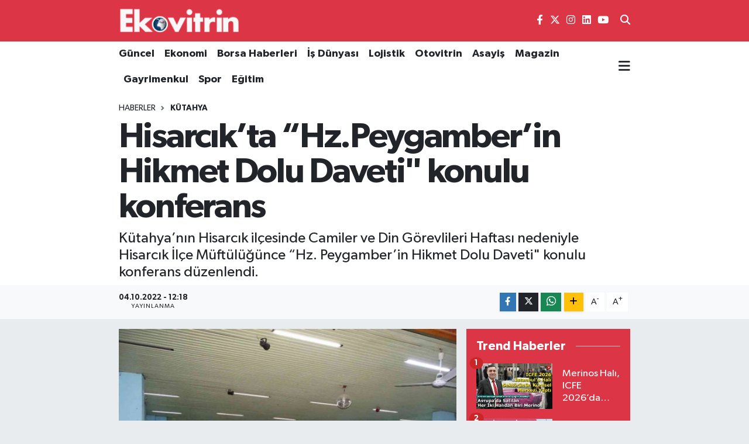

--- FILE ---
content_type: text/html; charset=UTF-8
request_url: https://www.ekovitrin.com/hisarcikta-hzpeygamberin-hikmet-dolu-daveti-konulu-konferans
body_size: 31582
content:
<!DOCTYPE html>
<html lang="tr" data-theme="flow">
<head>
<link rel="dns-prefetch" href="//www.ekovitrin.com">
<link rel="dns-prefetch" href="//ekovitrincom.teimg.com">
<link rel="dns-prefetch" href="//static.tebilisim.com">
<link rel="dns-prefetch" href="//www.googletagmanager.com">
<link rel="dns-prefetch" href="//pagead2.googlesyndication.com">
<link rel="dns-prefetch" href="//mc.yandex.ru">
<link rel="dns-prefetch" href="//www.facebook.com">
<link rel="dns-prefetch" href="//www.twitter.com">
<link rel="dns-prefetch" href="//www.instagram.com">
<link rel="dns-prefetch" href="//www.linkedin.com">
<link rel="dns-prefetch" href="//www.youtube.com">
<link rel="dns-prefetch" href="//www.w3.org">
<link rel="dns-prefetch" href="//x.com">
<link rel="dns-prefetch" href="//api.whatsapp.com">
<link rel="dns-prefetch" href="//pinterest.com">
<link rel="dns-prefetch" href="//t.me">
<link rel="dns-prefetch" href="//media.api-sports.io">
<link rel="dns-prefetch" href="//facebook.com">
<link rel="dns-prefetch" href="//apps.apple.com">
<link rel="dns-prefetch" href="//play.google.com">
<link rel="dns-prefetch" href="//tebilisim.com">
<link rel="dns-prefetch" href="//twitter.com">
<link rel="dns-prefetch" href="//www.google.com">

    <meta charset="utf-8">
<title>Hisarcık’ta “Hz.Peygamber’in Hikmet Dolu Daveti&quot; konulu konferans - Ekovitrin Haber</title>
<meta name="description" content="Kütahya’nın Hisarcık ilçesinde Camiler ve Din Görevlileri Haftası nedeniyle Hisarcık İlçe Müftülüğünce “Hz. Peygamber’in Hikmet Dolu Daveti&quot; konulu konferans düzenlendi.">
<link rel="canonical" href="https://www.ekovitrin.com/hisarcikta-hzpeygamberin-hikmet-dolu-daveti-konulu-konferans">
<meta name="viewport" content="width=device-width,initial-scale=1">
<meta name="X-UA-Compatible" content="IE=edge">
<meta name="robots" content="max-image-preview:large">
<meta name="theme-color" content="#dc3545">
<meta name="title" content="Hisarcık’ta “Hz.Peygamber’in Hikmet Dolu Daveti&quot; konulu konferans">
<meta name="articleSection" content="news">
<meta name="datePublished" content="2022-10-04T12:18:16+03:00">
<meta name="dateModified" content="2022-10-04T12:18:16+03:00">
<meta name="articleAuthor" content="İhlas Haber Ajansı">
<meta name="author" content="İhlas Haber Ajansı">
<link rel="amphtml" href="https://www.ekovitrin.com/hisarcikta-hzpeygamberin-hikmet-dolu-daveti-konulu-konferans/amp">
<meta property="og:site_name" content="Ekovitrin Haber">
<meta property="og:title" content="Hisarcık’ta “Hz.Peygamber’in Hikmet Dolu Daveti&quot; konulu konferans">
<meta property="og:description" content="Kütahya’nın Hisarcık ilçesinde Camiler ve Din Görevlileri Haftası nedeniyle Hisarcık İlçe Müftülüğünce “Hz. Peygamber’in Hikmet Dolu Daveti&quot; konulu konferans düzenlendi.">
<meta property="og:url" content="https://www.ekovitrin.com/hisarcikta-hzpeygamberin-hikmet-dolu-daveti-konulu-konferans">
<meta property="og:image" content="https://ekovitrincom.teimg.com/ekovitrin-com/images/haberler/2022/10/hisarcikta_hzpeygamberin_hikmet_dolu_daveti_konulu_konferans.jpg">
<meta property="og:type" content="article">
<meta property="og:article:published_time" content="2022-10-04T12:18:16+03:00">
<meta property="og:article:modified_time" content="2022-10-04T12:18:16+03:00">
<meta name="twitter:card" content="summary_large_image">
<meta name="twitter:site" content="@ekovitrin">
<meta name="twitter:title" content="Hisarcık’ta “Hz.Peygamber’in Hikmet Dolu Daveti&quot; konulu konferans">
<meta name="twitter:description" content="Kütahya’nın Hisarcık ilçesinde Camiler ve Din Görevlileri Haftası nedeniyle Hisarcık İlçe Müftülüğünce “Hz. Peygamber’in Hikmet Dolu Daveti&quot; konulu konferans düzenlendi.">
<meta name="twitter:image" content="https://ekovitrincom.teimg.com/ekovitrin-com/images/haberler/2022/10/hisarcikta_hzpeygamberin_hikmet_dolu_daveti_konulu_konferans.jpg">
<meta name="twitter:url" content="https://www.ekovitrin.com/hisarcikta-hzpeygamberin-hikmet-dolu-daveti-konulu-konferans">
<link rel="shortcut icon" type="image/x-icon" href="https://ekovitrincom.teimg.com/ekovitrin-com/uploads/2023/06/favicon.ico">
<link rel="manifest" href="https://www.ekovitrin.com/manifest.json?v=6.6.4" />
<link rel="preload" href="https://static.tebilisim.com/flow/assets/css/font-awesome/fa-solid-900.woff2" as="font" type="font/woff2" crossorigin />
<link rel="preload" href="https://static.tebilisim.com/flow/assets/css/font-awesome/fa-brands-400.woff2" as="font" type="font/woff2" crossorigin />
<link rel="preload" href="https://static.tebilisim.com/flow/assets/css/weather-icons/font/weathericons-regular-webfont.woff2" as="font" type="font/woff2" crossorigin />
<link rel="preload" href="https://static.tebilisim.com/flow/vendor/te/fonts/gibson/Gibson-Bold.woff2" as="font" type="font/woff2" crossorigin />
<link rel="preload" href="https://static.tebilisim.com/flow/vendor/te/fonts/gibson/Gibson-BoldItalic.woff2" as="font" type="font/woff2" crossorigin />
<link rel="preload" href="https://static.tebilisim.com/flow/vendor/te/fonts/gibson/Gibson-Italic.woff2" as="font" type="font/woff2" crossorigin />
<link rel="preload" href="https://static.tebilisim.com/flow/vendor/te/fonts/gibson/Gibson-Light.woff2" as="font" type="font/woff2" crossorigin />
<link rel="preload" href="https://static.tebilisim.com/flow/vendor/te/fonts/gibson/Gibson-LightItalic.woff2" as="font" type="font/woff2" crossorigin />
<link rel="preload" href="https://static.tebilisim.com/flow/vendor/te/fonts/gibson/Gibson-SemiBold.woff2" as="font" type="font/woff2" crossorigin />
<link rel="preload" href="https://static.tebilisim.com/flow/vendor/te/fonts/gibson/Gibson-SemiBoldItalic.woff2" as="font" type="font/woff2" crossorigin />
<link rel="preload" href="https://static.tebilisim.com/flow/vendor/te/fonts/gibson/Gibson.woff2" as="font" type="font/woff2" crossorigin />


<link rel="preload" as="style" href="https://static.tebilisim.com/flow/vendor/te/fonts/gibson.css?v=6.6.4">
<link rel="stylesheet" href="https://static.tebilisim.com/flow/vendor/te/fonts/gibson.css?v=6.6.4">

<style>:root {
        --te-link-color: #333;
        --te-link-hover-color: #000;
        --te-font: "Gibson";
        --te-secondary-font: "Gibson";
        --te-h1-font-size: 60px;
        --te-color: #dc3545;
        --te-hover-color: #dc3545;
        --mm-ocd-width: 85%!important; /*  Mobil Menü Genişliği */
        --swiper-theme-color: var(--te-color)!important;
        --header-13-color: #ffc107;
    }</style><link rel="preload" as="style" href="https://static.tebilisim.com/flow/assets/vendor/bootstrap/css/bootstrap.min.css?v=6.6.4">
<link rel="stylesheet" href="https://static.tebilisim.com/flow/assets/vendor/bootstrap/css/bootstrap.min.css?v=6.6.4">
<link rel="preload" as="style" href="https://static.tebilisim.com/flow/assets/css/app6.6.4.min.css">
<link rel="stylesheet" href="https://static.tebilisim.com/flow/assets/css/app6.6.4.min.css">



<script type="application/ld+json">{"@context":"https:\/\/schema.org","@type":"WebSite","url":"https:\/\/www.ekovitrin.com","potentialAction":{"@type":"SearchAction","target":"https:\/\/www.ekovitrin.com\/arama?q={query}","query-input":"required name=query"}}</script>

<script type="application/ld+json">{"@context":"https:\/\/schema.org","@type":"NewsMediaOrganization","url":"https:\/\/www.ekovitrin.com","name":"ekovitrin","logo":"https:\/\/ekovitrincom.teimg.com\/ekovitrin-com\/uploads\/2023\/06\/ekovitrin-logo-2020.png","sameAs":["https:\/\/www.facebook.com\/EkovitrinMedyaGrubu","https:\/\/www.twitter.com\/ekovitrin","https:\/\/www.linkedin.com\/in\/ekovitrin-m-147a96154\/","https:\/\/www.youtube.com\/channel\/UCF96hy9VHOmkpB32NQclMlA","https:\/\/www.instagram.com\/ekovitrin_"]}</script>

<script type="application/ld+json">{"@context":"https:\/\/schema.org","@graph":[{"@type":"SiteNavigationElement","name":"Ana Sayfa","url":"https:\/\/www.ekovitrin.com","@id":"https:\/\/www.ekovitrin.com"},{"@type":"SiteNavigationElement","name":"D\u00fcnya","url":"https:\/\/www.ekovitrin.com\/dunya","@id":"https:\/\/www.ekovitrin.com\/dunya"},{"@type":"SiteNavigationElement","name":"Ekonomi","url":"https:\/\/www.ekovitrin.com\/ekonomi","@id":"https:\/\/www.ekovitrin.com\/ekonomi"},{"@type":"SiteNavigationElement","name":"G\u00fcncel","url":"https:\/\/www.ekovitrin.com\/guncel","@id":"https:\/\/www.ekovitrin.com\/guncel"},{"@type":"SiteNavigationElement","name":"Otovitrin","url":"https:\/\/www.ekovitrin.com\/otovitrin","@id":"https:\/\/www.ekovitrin.com\/otovitrin"},{"@type":"SiteNavigationElement","name":"Sa\u011fl\u0131k","url":"https:\/\/www.ekovitrin.com\/saglik","@id":"https:\/\/www.ekovitrin.com\/saglik"},{"@type":"SiteNavigationElement","name":"Lojistik","url":"https:\/\/www.ekovitrin.com\/lojistik","@id":"https:\/\/www.ekovitrin.com\/lojistik"},{"@type":"SiteNavigationElement","name":"Turizm","url":"https:\/\/www.ekovitrin.com\/turizm","@id":"https:\/\/www.ekovitrin.com\/turizm"},{"@type":"SiteNavigationElement","name":"\u0130\u015f D\u00fcnyas\u0131","url":"https:\/\/www.ekovitrin.com\/is-dunyasi","@id":"https:\/\/www.ekovitrin.com\/is-dunyasi"},{"@type":"SiteNavigationElement","name":"YILIN STARLARI","url":"https:\/\/www.ekovitrin.com\/yilin-starlari","@id":"https:\/\/www.ekovitrin.com\/yilin-starlari"},{"@type":"SiteNavigationElement","name":"Ekovitrin Dergi Ar\u015fivi","url":"https:\/\/www.ekovitrin.com\/ekovitrin-dergi-arsivi","@id":"https:\/\/www.ekovitrin.com\/ekovitrin-dergi-arsivi"},{"@type":"SiteNavigationElement","name":"Yerel","url":"https:\/\/www.ekovitrin.com\/yerel","@id":"https:\/\/www.ekovitrin.com\/yerel"},{"@type":"SiteNavigationElement","name":"Genel","url":"https:\/\/www.ekovitrin.com\/genel","@id":"https:\/\/www.ekovitrin.com\/genel"},{"@type":"SiteNavigationElement","name":"Spor","url":"https:\/\/www.ekovitrin.com\/spor","@id":"https:\/\/www.ekovitrin.com\/spor"},{"@type":"SiteNavigationElement","name":"Politika","url":"https:\/\/www.ekovitrin.com\/politika","@id":"https:\/\/www.ekovitrin.com\/politika"},{"@type":"SiteNavigationElement","name":"Asayi\u015f","url":"https:\/\/www.ekovitrin.com\/asayis","@id":"https:\/\/www.ekovitrin.com\/asayis"},{"@type":"SiteNavigationElement","name":"Haberde \u0130nsan","url":"https:\/\/www.ekovitrin.com\/haberde-insan","@id":"https:\/\/www.ekovitrin.com\/haberde-insan"},{"@type":"SiteNavigationElement","name":"E\u011fitim","url":"https:\/\/www.ekovitrin.com\/egitim","@id":"https:\/\/www.ekovitrin.com\/egitim"},{"@type":"SiteNavigationElement","name":"K\u00fclt\u00fcr Sanat","url":"https:\/\/www.ekovitrin.com\/kultur-sanat","@id":"https:\/\/www.ekovitrin.com\/kultur-sanat"},{"@type":"SiteNavigationElement","name":"\u00c7evre","url":"https:\/\/www.ekovitrin.com\/cevre","@id":"https:\/\/www.ekovitrin.com\/cevre"},{"@type":"SiteNavigationElement","name":"Bilim ve Teknoloji","url":"https:\/\/www.ekovitrin.com\/bilim-ve-teknoloji","@id":"https:\/\/www.ekovitrin.com\/bilim-ve-teknoloji"},{"@type":"SiteNavigationElement","name":"Magazin","url":"https:\/\/www.ekovitrin.com\/magazin","@id":"https:\/\/www.ekovitrin.com\/magazin"},{"@type":"SiteNavigationElement","name":"EkovitrinTV","url":"https:\/\/www.ekovitrin.com\/ekovitrintv","@id":"https:\/\/www.ekovitrin.com\/ekovitrintv"},{"@type":"SiteNavigationElement","name":"Hikayeler","url":"https:\/\/www.ekovitrin.com\/hikayeler","@id":"https:\/\/www.ekovitrin.com\/hikayeler"},{"@type":"SiteNavigationElement","name":"D\u0131\u015f Haberler","url":"https:\/\/www.ekovitrin.com\/dis-haberler","@id":"https:\/\/www.ekovitrin.com\/dis-haberler"},{"@type":"SiteNavigationElement","name":"G\u00fcndem","url":"https:\/\/www.ekovitrin.com\/gundem","@id":"https:\/\/www.ekovitrin.com\/gundem"},{"@type":"SiteNavigationElement","name":"YA\u015eAM","url":"https:\/\/www.ekovitrin.com\/yasam","@id":"https:\/\/www.ekovitrin.com\/yasam"},{"@type":"SiteNavigationElement","name":"Global News","url":"https:\/\/www.ekovitrin.com\/global-news","@id":"https:\/\/www.ekovitrin.com\/global-news"},{"@type":"SiteNavigationElement","name":"TARIM","url":"https:\/\/www.ekovitrin.com\/tarim","@id":"https:\/\/www.ekovitrin.com\/tarim"},{"@type":"SiteNavigationElement","name":"KR\u0130PTO PARA","url":"https:\/\/www.ekovitrin.com\/kripto-para","@id":"https:\/\/www.ekovitrin.com\/kripto-para"},{"@type":"SiteNavigationElement","name":"Gayrimenkul","url":"https:\/\/www.ekovitrin.com\/gayrimenkul","@id":"https:\/\/www.ekovitrin.com\/gayrimenkul"},{"@type":"SiteNavigationElement","name":"Bilim, Teknoloji","url":"https:\/\/www.ekovitrin.com\/bilim-teknoloji","@id":"https:\/\/www.ekovitrin.com\/bilim-teknoloji"},{"@type":"SiteNavigationElement","name":"Siyaset","url":"https:\/\/www.ekovitrin.com\/siyaset","@id":"https:\/\/www.ekovitrin.com\/siyaset"},{"@type":"SiteNavigationElement","name":"Teknoloji","url":"https:\/\/www.ekovitrin.com\/teknoloji","@id":"https:\/\/www.ekovitrin.com\/teknoloji"},{"@type":"SiteNavigationElement","name":"\u0130\u015f D\u00fcnyas\u0131 Video Haber","url":"https:\/\/www.ekovitrin.com\/is-dunyasindan-ozel-haberler","@id":"https:\/\/www.ekovitrin.com\/is-dunyasindan-ozel-haberler"},{"@type":"SiteNavigationElement","name":"Finans","url":"https:\/\/www.ekovitrin.com\/finans","@id":"https:\/\/www.ekovitrin.com\/finans"},{"@type":"SiteNavigationElement","name":"Borsa","url":"https:\/\/www.ekovitrin.com\/borsa","@id":"https:\/\/www.ekovitrin.com\/borsa"},{"@type":"SiteNavigationElement","name":"Resmi \u0130lanlar","url":"https:\/\/www.ekovitrin.com\/resmi-ilanlar","@id":"https:\/\/www.ekovitrin.com\/resmi-ilanlar"},{"@type":"SiteNavigationElement","name":"EKOV\u0130TR\u0130N DERG\u0130S\u0130 2025","url":"https:\/\/www.ekovitrin.com\/ekovitrin-dergisi-2025","@id":"https:\/\/www.ekovitrin.com\/ekovitrin-dergisi-2025"},{"@type":"SiteNavigationElement","name":"Enerji Haberleri","url":"https:\/\/www.ekovitrin.com\/enerji-haberleri","@id":"https:\/\/www.ekovitrin.com\/enerji-haberleri"},{"@type":"SiteNavigationElement","name":"EKOV\u0130TR\u0130N DERG\u0130S\u0130 2026","url":"https:\/\/www.ekovitrin.com\/ekovitrin-dergisi-2026","@id":"https:\/\/www.ekovitrin.com\/ekovitrin-dergisi-2026"},{"@type":"SiteNavigationElement","name":"Reklam","url":"https:\/\/www.ekovitrin.com\/reklam","@id":"https:\/\/www.ekovitrin.com\/reklam"},{"@type":"SiteNavigationElement","name":"G\u0130ZL\u0130L\u0130K POL\u0130T\u0130KASI","url":"https:\/\/www.ekovitrin.com\/gizlilik-politikasi","@id":"https:\/\/www.ekovitrin.com\/gizlilik-politikasi"},{"@type":"SiteNavigationElement","name":"\u0130leti\u015fim","url":"https:\/\/www.ekovitrin.com\/iletisim","@id":"https:\/\/www.ekovitrin.com\/iletisim"},{"@type":"SiteNavigationElement","name":"Gizlilik S\u00f6zle\u015fmesi","url":"https:\/\/www.ekovitrin.com\/gizlilik-sozlesmesi","@id":"https:\/\/www.ekovitrin.com\/gizlilik-sozlesmesi"},{"@type":"SiteNavigationElement","name":"Yazarlar","url":"https:\/\/www.ekovitrin.com\/yazarlar","@id":"https:\/\/www.ekovitrin.com\/yazarlar"},{"@type":"SiteNavigationElement","name":"Foto Galeri","url":"https:\/\/www.ekovitrin.com\/foto-galeri","@id":"https:\/\/www.ekovitrin.com\/foto-galeri"},{"@type":"SiteNavigationElement","name":"Video Galeri","url":"https:\/\/www.ekovitrin.com\/video","@id":"https:\/\/www.ekovitrin.com\/video"},{"@type":"SiteNavigationElement","name":"Biyografiler","url":"https:\/\/www.ekovitrin.com\/biyografi","@id":"https:\/\/www.ekovitrin.com\/biyografi"},{"@type":"SiteNavigationElement","name":"Firma Rehberi","url":"https:\/\/www.ekovitrin.com\/rehber","@id":"https:\/\/www.ekovitrin.com\/rehber"},{"@type":"SiteNavigationElement","name":"Seri \u0130lanlar","url":"https:\/\/www.ekovitrin.com\/ilan","@id":"https:\/\/www.ekovitrin.com\/ilan"},{"@type":"SiteNavigationElement","name":"R\u00f6portajlar","url":"https:\/\/www.ekovitrin.com\/roportaj","@id":"https:\/\/www.ekovitrin.com\/roportaj"},{"@type":"SiteNavigationElement","name":"Obshtina Nikopol Bug\u00fcn, Yar\u0131n ve 1 Haftal\u0131k Hava Durumu Tahmini","url":"https:\/\/www.ekovitrin.com\/obshtina-nikopol-hava-durumu","@id":"https:\/\/www.ekovitrin.com\/obshtina-nikopol-hava-durumu"},{"@type":"SiteNavigationElement","name":"Obshtina Nikopol Namaz Vakitleri","url":"https:\/\/www.ekovitrin.com\/obshtina-nikopol-namaz-vakitleri","@id":"https:\/\/www.ekovitrin.com\/obshtina-nikopol-namaz-vakitleri"},{"@type":"SiteNavigationElement","name":"Puan Durumu ve Fikst\u00fcr","url":"https:\/\/www.ekovitrin.com\/futbol\/st-super-lig-puan-durumu-ve-fikstur","@id":"https:\/\/www.ekovitrin.com\/futbol\/st-super-lig-puan-durumu-ve-fikstur"}]}</script>

<script type="application/ld+json">{"@context":"https:\/\/schema.org","@type":"BreadcrumbList","itemListElement":[{"@type":"ListItem","position":1,"item":{"@type":"Thing","@id":"https:\/\/www.ekovitrin.com","name":"Haberler"}}]}</script>
<script type="application/ld+json">{"@context":"https:\/\/schema.org","@type":"NewsArticle","headline":"Hisarc\u0131k\u2019ta \u201cHz.Peygamber\u2019in Hikmet Dolu Daveti\" konulu konferans","articleSection":"K\u00dcTAHYA","dateCreated":"2022-10-04T12:18:16+03:00","datePublished":"2022-10-04T12:18:16+03:00","dateModified":"2022-10-04T12:18:16+03:00","wordCount":952,"genre":"news","mainEntityOfPage":{"@type":"WebPage","@id":"https:\/\/www.ekovitrin.com\/hisarcikta-hzpeygamberin-hikmet-dolu-daveti-konulu-konferans"},"articleBody":"<p>K\u00fctahya\u2019n\u0131n Hisarc\u0131k il\u00e7esinde Camiler ve Din G\u00f6revlileri Haftas\u0131 nedeniyle Hisarc\u0131k \u0130l\u00e7e M\u00fcft\u00fcl\u00fc\u011f\u00fcnce \u201cHz. Peygamber\u2019in Hikmet Dolu Daveti\" konulu konferans d\u00fczenlendi.\n<\/p><p>Belediye D\u00fc\u011f\u00fcn Salonunda ger\u00e7ekle\u015ftirilen \u0130l M\u00fcft\u00fcs\u00fc H\u00fcseyin Demirta\u015f\u2019\u0131n konferans konu\u011fu olarak kat\u0131ld\u0131\u011f\u0131 programa il\u00e7e Kaymakam\u0131 \u0130smail Tosun, Hisarc\u0131k Belediye Ba\u015fkan Vekili Adil Ero\u011flu, Emet M\u00fcft\u00fcs\u00fc \u0130smail \u00c7\u0131nar, daire amirleri ve vatanda\u015flar kat\u0131ld\u0131.\n<\/p><p>Program \u0130mam Hatip \u00dczeyir \u00c7al\u0131\u015fkan\u2019\u0131n Kur\u2019an tilaveti ile ba\u015flad\u0131. Cami g\u00f6revlileri Hasan H\u00fcseyin K\u0131rl\u0131 ve Hasan Ali Y\u0131lmaz\u2019\u0131n okudu\u011fu ilahilerin ard\u0131ndan 2022 y\u0131l\u0131 sinevizyonu izlendi.\n<\/p><p>Hisarc\u0131k \u0130l\u00e7e M\u00fcft\u00fcs\u00fc Sebahattin Akyol a\u00e7\u0131l\u0131\u015f konu\u015fmas\u0131nda, programa yo\u011fun kat\u0131l\u0131m g\u00f6steren vatanda\u015flara te\u015fekk\u00fcr ederek, \u0130slam davetinin hayat veren, g\u00f6n\u00fclleri namazla diri tutan bir davet oldu\u011funu dile getirdi.\n<\/p><p>\u201cHz.Peygamberin Hikmet Dolu Daveti\" konulu konferansta yapt\u0131\u011f\u0131 konu\u015fmada, \u0130slam dininin bir davet dini oldu\u011funu belirten K\u00fctahya \u0130l M\u00fcft\u00fcs\u00fc H\u00fcseyin Demirta\u015f,\u201d Y\u00fcce Rabbimiz, \u201csizden hayra \u00e7a\u011f\u0131ran, iyili\u011fi a\u00e7\u0131klayan, k\u00f6t\u00fcl\u00fckten sak\u0131nd\u0131ran bir topluluk bulunsun\u201d buyurarak \u0130slam davetinin, yaratana sayg\u0131, yarat\u0131lana sevgi, insanl\u0131\u011f\u0131 iyili\u011fe, bar\u0131\u015fa, karde\u015fli\u011fe \u00e7a\u011fr\u0131 daveti oldu\u011funu adeta hayk\u0131r\u0131yor. \u0130slam Davetinin iki gerek\u00e7esi vard\u0131r, birincisi insanl\u0131\u011f\u0131n varolu\u015fu ve kainatta en de\u011ferli varl\u0131k olmas\u0131 sebebi ile \u015f\u00fckre ve te\u015fekk\u00fcre davet etmek, ikincisi insan\u0131n \u00f6l\u00fcml\u00fc bir varl\u0131k olmas\u0131 sebebi ile ahirete haz\u0131rl\u0131k daveti yapmak\" dedi.\n<\/p><p>\u201c\u0130slam davetinin temelinde tebli\u011f, davet ve ir\u015fat kavramlar\u0131 vard\u0131r\u201d\n<\/p><p>M\u00fcft\u00fc Demirta\u015f, \u0130slam davetinin temelinde tebli\u011f, davet ve ir\u015fat kavramlar\u0131n\u0131n oldu\u011funu belirterek, \" \u0130slam daveti \u00f6nce duyuru ile ba\u015flar. Bu tebli\u011fdir. Sonra davet dedi\u011fimiz \u00e7a\u011fr\u0131 ile devam eder. Tebli\u011fde \u00e7a\u011fr\u0131 ve mesaj esast\u0131r. Davette ise ki\u015fi ve hedef kitlenin durumu esast\u0131r. \u00c7a\u011fr\u0131n\u0131z\u0131n i\u00e7eri\u011fi, kimi davet ediyorsak ona g\u00f6re \u015fekillenir. \u0130r\u015fat ise M\u00fcsl\u00fcmanlara g\u00f6revlerini hat\u0131rlatmak, onlar\u0131 r\u00fc\u015fte davet etmektir. R\u00fc\u015ft, do\u011fru hedefe do\u011fru yolla gitmektir. \u0130r\u015fat yolu ile M\u00fcsl\u00fcmana do\u011fru yol ve do\u011fru hedef g\u00f6sterilir. G\u00f6revleri, sorumluluklar\u0131 ve ama\u00e7lar\u0131 hat\u0131rlat\u0131l\u0131r. M\u00fcsl\u00fcman\u0131n hayat\u0131nda hem yol, hem hedef me\u015fru olmal\u0131d\u0131r\" dedi.\n<\/p><p>\u201c\u0130slamiyet\u2019in evrensel ve misyon sahibi bir dindir\u201d\n<\/p><p>\u0130slamiyet\u2019in evrensel ve misyon sahibi bir din oldu\u011funa dikkat \u00e7eken M\u00fcft\u00fc Demirta\u015f, \u0130slam davetinin misyonerlikten i\u00e7erik ve ama\u00e7 a\u00e7\u0131s\u0131ndan farkl\u0131 oldu\u011funu belirterek,\u201d M\u00fcsl\u00fcman\u0131n amac\u0131 insanlar\u0131 M\u00fcsl\u00fcman yapmak de\u011fildir. Ya nedir? \u0130slam\u2019a davet etmektir. \u00d6nce duyurmak (tebli\u011f) sonra \u00e7a\u011f\u0131rmakt\u0131r. \u00c7a\u011f\u0131rman\u0131n i\u00e7inde te\u015fvik etmek vard\u0131r. Ama zorlamak yoktur. Hidayeti veren Allah\u2019t\u0131r. Misyonerlik faaliyeti ile insanl\u0131k s\u00f6m\u00fcr\u00fclm\u00fc\u015ft\u00fcr. \u00dclkeler i\u015fgale haz\u0131r hale getirilmi\u015ftir. Bizde ise fetih vard\u0131r. G\u00f6n\u00fclleri almak ve g\u00f6n\u00fcllere girmek. \u015eanl\u0131 ecdad\u0131m\u0131z fethetti\u011fi yerlere medeniyet g\u00f6t\u00fcrm\u00fc\u015f, oralara hizmet etmi\u015f, asimile etmemi\u015ftir\" diye konu\u015ftu.\n<\/p><p>\u201cM\u00fcsl\u00fcman\u0131n amac\u0131 insanlar\u0131 M\u00fcsl\u00fcman yapmak de\u011fildir\u201d\n<\/p><p>M\u00fcsl\u00fcman\u0131n amac\u0131n\u0131n insanlar\u0131 M\u00fcsl\u00fcman yapmak olmad\u0131\u011f\u0131na dikkat \u00e7eken M\u00fcft\u00fc Demirta\u015f,\u201d Ya nedir? \u0130slam\u2019a davet etmektir. \u00d6nce duyurmak (tebli\u011f) sonra \u00e7a\u011f\u0131rmakt\u0131r. \u00c7a\u011f\u0131rman\u0131n i\u00e7inde te\u015fvik etmek vard\u0131r. Ama zorlamak yoktur. Hidayeti veren Allah\u2019t\u0131r. Misyonerlik faaliyeti ile insanl\u0131k s\u00f6m\u00fcr\u00fclm\u00fc\u015ft\u00fcr. \u00dclkeler i\u015fgale haz\u0131r hale getirilmi\u015ftir. Bizde ise fetih vard\u0131r. G\u00f6n\u00fclleri almak ve g\u00f6n\u00fcllere girmek. \u015eanl\u0131 ecdad\u0131m\u0131z fethetti\u011fi yerlere medeniyet g\u00f6t\u00fcrm\u00fc\u015f, oralara hizmet etmi\u015f, asimile etmemi\u015ftir\" dedi.\n<\/p><p>\u201c\u0130slam daveti hikmet temelli ve basiret vizyonlu olmas\u0131 gerek\u201d\n<\/p><p>\u0130slam davetinin hikmet temelli ve basiret vizyonlu olmas\u0131 gerekti\u011fini s\u00f6yleyen M\u00fcft\u00fc Demirta\u015f, \u201cHikmette, sa\u011flaml\u0131k, s\u00f6zde ve eylemde isabetlilik, derinlik, incelik, muhatab\u0131n durumunu dikkate alarak uygunluk, a\u015famal\u0131k, kolayl\u0131k ve yerindelik esast\u0131r. Muhataba a\u011fz\u0131n\u0131n pay\u0131n\u0131 de\u011fil, g\u00f6nl\u00fcn\u00fcn pay\u0131n\u0131 vermektir. \u201cBasiret\u201d ise ilim ve izan ile ak\u0131llar\u0131, vicdanlar\u0131 ve iradeleri doyurarak \u00e7a\u011f\u0131rmak esast\u0131r. \u0130nad\u0131na ve k\u00f6r\u00fc k\u00f6r\u00fcne de\u011fil, ilim ve yak\u0131n \u00fczere \u00e7a\u011f\u0131rmakt\u0131r. Hz. Peygamberin hayat\u0131nda hikmet ve basiret \u00f6rneklerini g\u00f6r\u00fcyoruz \" dedi.\n<\/p><p>M\u00fcft\u00fc Demirta\u015f, Hz. Peygamberden hikmet \u00f6rnekleri verdi\u011fi konferans\u0131n sonunda \u00e7a\u011f\u0131m\u0131z insan\u0131n\u0131n en \u00f6nemli sapma noktas\u0131n\u0131 \u015f\u00fcphe ve \u015fehvetler oldu\u011funu belirterek, \"\u00c7a\u011f\u0131m\u0131z insan\u0131 ve gen\u00e7li\u011fi \u015f\u00fcphelerle ak\u0131llar\u0131 \u00e7elinmektedir. Deizm ve ateizm ba\u015fta olmak \u00fczere materyalizme kar\u015f\u0131 \u015f\u00fcpheleri gidecek ir\u015fat ve tebli\u011f \u00e7al\u0131\u015fmas\u0131na, yeni nesil ir\u015fat sistemine ihtiya\u00e7 var. Ayr\u0131ca \u00e7a\u011f\u0131m\u0131z hedonizm ve zevk\u00e7ilik \u00fczerinden cinsel sapmalar\u0131n ya\u015fand\u0131\u011f\u0131 bir \u00e7a\u011f olmas\u0131 nedeni ile gen\u00e7li\u011fin enerjisini olumlu yerlerde kulland\u0131racak sportif, k\u00fclt\u00fcrel ve sosyal aktivitelere ihtiya\u00e7 var. \u0130slam dini g\u00fczel ahlak ve temsil ile yay\u0131lm\u0131\u015ft\u0131r\u201d ifadelerine yer verdi.\n<\/p><p>Konferans Emet M\u00fcft\u00fcs\u00fc \u0130smail \u00c7\u0131nar\u2019\u0131n hatim duas\u0131 ile sona erdi. Program sonunda \u0130l M\u00fcft\u00fcs\u00fc H\u00fcseyin Demirta\u015f, 40 maddeden olu\u015fan \" R\u0131z\u0131k ve \u0130\u015f Ahlak\u0131 \" konulu tabloyu il\u00e7e Kaymakam\u0131 \u0130smail Tosun ile Belediye Ba\u015fkan Vekili Adil Ero\u011flu\u2019na hediye etti.\n<\/p>","description":"K\u00fctahya\u2019n\u0131n Hisarc\u0131k il\u00e7esinde Camiler ve Din G\u00f6revlileri Haftas\u0131 nedeniyle Hisarc\u0131k \u0130l\u00e7e M\u00fcft\u00fcl\u00fc\u011f\u00fcnce \u201cHz. Peygamber\u2019in Hikmet Dolu Daveti\" konulu konferans d\u00fczenlendi.","inLanguage":"tr-TR","keywords":[],"image":{"@type":"ImageObject","url":"https:\/\/ekovitrincom.teimg.com\/crop\/1280x720\/ekovitrin-com\/images\/haberler\/2022\/10\/hisarcikta_hzpeygamberin_hikmet_dolu_daveti_konulu_konferans.jpg","width":"1280","height":"720","caption":"Hisarc\u0131k\u2019ta \u201cHz.Peygamber\u2019in Hikmet Dolu Daveti\" konulu konferans"},"publishingPrinciples":"https:\/\/www.ekovitrin.com\/gizlilik-sozlesmesi","isFamilyFriendly":"http:\/\/schema.org\/True","isAccessibleForFree":"http:\/\/schema.org\/True","publisher":{"@type":"Organization","name":"ekovitrin","image":"https:\/\/ekovitrincom.teimg.com\/ekovitrin-com\/uploads\/2023\/06\/ekovitrin-logo-2020.png","logo":{"@type":"ImageObject","url":"https:\/\/ekovitrincom.teimg.com\/ekovitrin-com\/uploads\/2023\/06\/ekovitrin-logo-2020.png","width":"640","height":"375"}},"author":{"@type":"Person","name":"TE Bili\u015fim","honorificPrefix":"","jobTitle":"","url":null}}</script>





<style>
.mega-menu {z-index: 9999 !important;}
@media screen and (min-width: 1620px) {
    .container {width: 1280px!important; max-width: 1280px!important;}
    #ad_36 {margin-right: 15px !important;}
    #ad_9 {margin-left: 15px !important;}
}

@media screen and (min-width: 1325px) and (max-width: 1620px) {
    .container {width: 1100px!important; max-width: 1100px!important;}
    #ad_36 {margin-right: 100px !important;}
    #ad_9 {margin-left: 100px !important;}
}
@media screen and (min-width: 1295px) and (max-width: 1325px) {
    .container {width: 990px!important; max-width: 990px!important;}
    #ad_36 {margin-right: 165px !important;}
    #ad_9 {margin-left: 165px !important;}
}
@media screen and (min-width: 1200px) and (max-width: 1295px) {
    .container {width: 900px!important; max-width: 900px!important;}
    #ad_36 {margin-right: 210px !important;}
    #ad_9 {margin-left: 210px !important;}

}
</style><script async src="https://www.googletagmanager.com/gtag/js?id=G-3HWH7J6WBF"></script>
<script>
  window.dataLayer = window.dataLayer || [];
  function gtag(){dataLayer.push(arguments);}
  gtag('js', new Date());

  gtag('config', 'G-3HWH7J6WBF');
</script>
<script async src="https://pagead2.googlesyndication.com/pagead/js/adsbygoogle.js?client=ca-pub-4805899423781627"
     crossorigin="anonymous"></script>
     
     <!-- Yandex.Metrika counter -->
<script type="text/javascript">
    (function(m,e,t,r,i,k,a){
        m[i]=m[i]||function(){(m[i].a=m[i].a||[]).push(arguments)};
        m[i].l=1*new Date();
        for (var j = 0; j < document.scripts.length; j++) {if (document.scripts[j].src === r) { return; }}
        k=e.createElement(t),a=e.getElementsByTagName(t)[0],k.async=1,k.src=r,a.parentNode.insertBefore(k,a)
    })(window, document,'script','https://mc.yandex.ru/metrika/tag.js?id=106254005', 'ym');

    ym(106254005, 'init', {ssr:true, webvisor:true, clickmap:true, ecommerce:"dataLayer", accurateTrackBounce:true, trackLinks:true});
</script>






</head>




<body class="d-flex flex-column min-vh-100">

    
    

    <header class="header-8">
    <nav class="top-header navbar navbar-expand-lg navbar-dark bg-te-color py-1">
        <div class="container">
                            <a class="navbar-brand me-0" href="/" title="Ekovitrin Haber">
                <img src="https://ekovitrincom.teimg.com/ekovitrin-com/uploads/2023/06/ekovitrin-logo-2020.png" alt="Ekovitrin Haber" width="210" height="40" class="light-mode img-fluid flow-logo">
<img src="https://ekovitrincom.teimg.com/ekovitrin-com/uploads/2023/06/ekovitrin-logo-2020.png" alt="Ekovitrin Haber" width="210" height="40" class="dark-mode img-fluid flow-logo d-none">

            </a>
            
            <div class="header-widgets d-lg-flex justify-content-end align-items-center d-none">

                                    <!-- HAVA DURUMU -->

<input type="hidden" name="widget_setting_weathercity" value="41.16343020,28.76644080" />

    
        
        <div class="prayer-top d-none d-lg-flex justify-content-between flex-column">
            <select class="form-select border-0 bg-transparent text-white" name="city" onchange="window.location.href=this.value">
            <option value="/adana-namaz-vakitleri" >Adana</option>
            <option value="/adiyaman-namaz-vakitleri" >Adıyaman</option>
            <option value="/afyonkarahisar-namaz-vakitleri" >Afyonkarahisar</option>
            <option value="/agri-namaz-vakitleri" >Ağrı</option>
            <option value="/aksaray-namaz-vakitleri" >Aksaray</option>
            <option value="/amasya-namaz-vakitleri" >Amasya</option>
            <option value="/ankara-namaz-vakitleri" >Ankara</option>
            <option value="/antalya-namaz-vakitleri" >Antalya</option>
            <option value="/ardahan-namaz-vakitleri" >Ardahan</option>
            <option value="/artvin-namaz-vakitleri" >Artvin</option>
            <option value="/aydin-namaz-vakitleri" >Aydın</option>
            <option value="/balikesir-namaz-vakitleri" >Balıkesir</option>
            <option value="/bartin-namaz-vakitleri" >Bartın</option>
            <option value="/batman-namaz-vakitleri" >Batman</option>
            <option value="/bayburt-namaz-vakitleri" >Bayburt</option>
            <option value="/bilecik-namaz-vakitleri" >Bilecik</option>
            <option value="/bingol-namaz-vakitleri" >Bingöl</option>
            <option value="/bitlis-namaz-vakitleri" >Bitlis</option>
            <option value="/bolu-namaz-vakitleri" >Bolu</option>
            <option value="/burdur-namaz-vakitleri" >Burdur</option>
            <option value="/bursa-namaz-vakitleri" >Bursa</option>
            <option value="/canakkale-namaz-vakitleri" >Çanakkale</option>
            <option value="/cankiri-namaz-vakitleri" >Çankırı</option>
            <option value="/corum-namaz-vakitleri" >Çorum</option>
            <option value="/denizli-namaz-vakitleri" >Denizli</option>
            <option value="/diyarbakir-namaz-vakitleri" >Diyarbakır</option>
            <option value="/duzce-namaz-vakitleri" >Düzce</option>
            <option value="/edirne-namaz-vakitleri" >Edirne</option>
            <option value="/elazig-namaz-vakitleri" >Elazığ</option>
            <option value="/erzincan-namaz-vakitleri" >Erzincan</option>
            <option value="/erzurum-namaz-vakitleri" >Erzurum</option>
            <option value="/eskisehir-namaz-vakitleri" >Eskişehir</option>
            <option value="/gaziantep-namaz-vakitleri" >Gaziantep</option>
            <option value="/giresun-namaz-vakitleri" >Giresun</option>
            <option value="/gumushane-namaz-vakitleri" >Gümüşhane</option>
            <option value="/hakkari-namaz-vakitleri" >Hakkâri</option>
            <option value="/hatay-namaz-vakitleri" >Hatay</option>
            <option value="/igdir-namaz-vakitleri" >Iğdır</option>
            <option value="/isparta-namaz-vakitleri" >Isparta</option>
            <option value="/istanbul-namaz-vakitleri"  selected >İstanbul</option>
            <option value="/izmir-namaz-vakitleri" >İzmir</option>
            <option value="/kahramanmaras-namaz-vakitleri" >Kahramanmaraş</option>
            <option value="/karabuk-namaz-vakitleri" >Karabük</option>
            <option value="/karaman-namaz-vakitleri" >Karaman</option>
            <option value="/kars-namaz-vakitleri" >Kars</option>
            <option value="/kastamonu-namaz-vakitleri" >Kastamonu</option>
            <option value="/kayseri-namaz-vakitleri" >Kayseri</option>
            <option value="/kilis-namaz-vakitleri" >Kilis</option>
            <option value="/kirikkale-namaz-vakitleri" >Kırıkkale</option>
            <option value="/kirklareli-namaz-vakitleri" >Kırklareli</option>
            <option value="/kirsehir-namaz-vakitleri" >Kırşehir</option>
            <option value="/kocaeli-namaz-vakitleri" >Kocaeli</option>
            <option value="/konya-namaz-vakitleri" >Konya</option>
            <option value="/kutahya-namaz-vakitleri" >Kütahya</option>
            <option value="/malatya-namaz-vakitleri" >Malatya</option>
            <option value="/manisa-namaz-vakitleri" >Manisa</option>
            <option value="/mardin-namaz-vakitleri" >Mardin</option>
            <option value="/mersin-namaz-vakitleri" >Mersin</option>
            <option value="/mugla-namaz-vakitleri" >Muğla</option>
            <option value="/mus-namaz-vakitleri" >Muş</option>
            <option value="/nevsehir-namaz-vakitleri" >Nevşehir</option>
            <option value="/nigde-namaz-vakitleri" >Niğde</option>
            <option value="/ordu-namaz-vakitleri" >Ordu</option>
            <option value="/osmaniye-namaz-vakitleri" >Osmaniye</option>
            <option value="/rize-namaz-vakitleri" >Rize</option>
            <option value="/sakarya-namaz-vakitleri" >Sakarya</option>
            <option value="/samsun-namaz-vakitleri" >Samsun</option>
            <option value="/sanliurfa-namaz-vakitleri" >Şanlıurfa</option>
            <option value="/siirt-namaz-vakitleri" >Siirt</option>
            <option value="/sinop-namaz-vakitleri" >Sinop</option>
            <option value="/sivas-namaz-vakitleri" >Sivas</option>
            <option value="/sirnak-namaz-vakitleri" >Şırnak</option>
            <option value="/tekirdag-namaz-vakitleri" >Tekirdağ</option>
            <option value="/tokat-namaz-vakitleri" >Tokat</option>
            <option value="/trabzon-namaz-vakitleri" >Trabzon</option>
            <option value="/tunceli-namaz-vakitleri" >Tunceli</option>
            <option value="/usak-namaz-vakitleri" >Uşak</option>
            <option value="/van-namaz-vakitleri" >Van</option>
            <option value="/yalova-namaz-vakitleri" >Yalova</option>
            <option value="/yozgat-namaz-vakitleri" >Yozgat</option>
            <option value="/zonguldak-namaz-vakitleri" >Zonguldak</option>
    </select>

                        <div class="text-white text-end"> <span class="text-cyan">İkindi</span> 15:47
            </div>
                    </div>
        <div class="weather-top weather-widget d-none d-lg-flex justify-content-between flex-column">
            <div class="weather">
                <select class="form-select border-0 bg-transparent text-white" name="city">
        <option value="37.26123150,35.39050460" >Adana</option>
        <option value="37.90782910,38.48499230" >Adıyaman</option>
        <option value="38.73910990,30.71200230" >Afyonkarahisar</option>
        <option value="39.62692180,43.02159650" >Ağrı</option>
        <option value="38.33520430,33.97500180" >Aksaray</option>
        <option value="40.65166080,35.90379660" >Amasya</option>
        <option value="39.78052450,32.71813750" >Ankara</option>
        <option value="37.09516720,31.07937050" >Antalya</option>
        <option value="41.11129640,42.78316740" >Ardahan</option>
        <option value="41.07866400,41.76282230" >Artvin</option>
        <option value="37.81170330,28.48639630" >Aydın</option>
        <option value="39.76167820,28.11226790" >Balıkesir</option>
        <option value="41.58105090,32.46097940" >Bartın</option>
        <option value="37.83624960,41.36057390" >Batman</option>
        <option value="40.26032000,40.22804800" >Bayburt</option>
        <option value="40.05665550,30.06652360" >Bilecik</option>
        <option value="39.06263540,40.76960950" >Bingöl</option>
        <option value="38.65231330,42.42020280" >Bitlis</option>
        <option value="40.57597660,31.57880860" >Bolu</option>
        <option value="37.46126690,30.06652360" >Burdur</option>
        <option value="40.06554590,29.23207840" >Bursa</option>
        <option value="40.05101040,26.98524220" >Çanakkale</option>
        <option value="40.53690730,33.58838930" >Çankırı</option>
        <option value="40.49982110,34.59862630" >Çorum</option>
        <option value="37.61283950,29.23207840" >Denizli</option>
        <option value="38.10663720,40.54268960" >Diyarbakır</option>
        <option value="40.87705310,31.31927130" >Düzce</option>
        <option value="41.15172220,26.51379640" >Edirne</option>
        <option value="38.49648040,39.21990290" >Elazığ</option>
        <option value="39.76819140,39.05013060" >Erzincan</option>
        <option value="40.07467990,41.66945620" >Erzurum</option>
        <option value="39.63296570,31.26263660" >Eskişehir</option>
        <option value="37.07638820,37.38272340" >Gaziantep</option>
        <option value="40.64616720,38.59355110" >Giresun</option>
        <option value="40.28036730,39.31432530" >Gümüşhane</option>
        <option value="37.44593190,43.74498410" >Hakkâri</option>
        <option value="36.40184880,36.34980970" >Hatay</option>
        <option value="39.88798410,44.00483650" >Iğdır</option>
        <option value="38.02114640,31.07937050" >Isparta</option>
        <option value="41.16343020,28.76644080"  selected >İstanbul</option>
        <option value="38.35916930,27.26761160" >İzmir</option>
        <option value="37.75030360,36.95410700" >Kahramanmaraş</option>
        <option value="41.18748900,32.74174190" >Karabük</option>
        <option value="37.24363360,33.61757700" >Karaman</option>
        <option value="40.28076360,42.99195270" >Kars</option>
        <option value="41.41038630,33.69983340" >Kastamonu</option>
        <option value="38.62568540,35.74068820" >Kayseri</option>
        <option value="36.82047750,37.16873390" >Kilis</option>
        <option value="39.88768780,33.75552480" >Kırıkkale</option>
        <option value="41.72597950,27.48383900" >Kırklareli</option>
        <option value="39.22689050,33.97500180" >Kırşehir</option>
        <option value="40.85327040,29.88152030" >Kocaeli</option>
        <option value="37.98381340,32.71813750" >Konya</option>
        <option value="39.35813700,29.60354950" >Kütahya</option>
        <option value="38.40150570,37.95362980" >Malatya</option>
        <option value="38.84193730,28.11226790" >Manisa</option>
        <option value="37.34429290,40.61964870" >Mardin</option>
        <option value="36.81208580,34.64147500" >Mersin</option>
        <option value="37.18358190,28.48639630" >Muğla</option>
        <option value="38.94618880,41.75389310" >Muş</option>
        <option value="38.69393990,34.68565090" >Nevşehir</option>
        <option value="38.09930860,34.68565090" >Niğde</option>
        <option value="40.79905800,37.38990050" >Ordu</option>
        <option value="37.21302580,36.17626150" >Osmaniye</option>
        <option value="40.95814970,40.92269850" >Rize</option>
        <option value="40.78885500,30.40595400" >Sakarya</option>
        <option value="41.18648590,36.13226780" >Samsun</option>
        <option value="37.35691020,39.15436770" >Şanlıurfa</option>
        <option value="37.86588620,42.14945230" >Siirt</option>
        <option value="41.55947490,34.85805320" >Sinop</option>
        <option value="39.44880390,37.12944970" >Sivas</option>
        <option value="37.41874810,42.49183380" >Şırnak</option>
        <option value="41.11212270,27.26761160" >Tekirdağ</option>
        <option value="40.39027130,36.62518630" >Tokat</option>
        <option value="40.79924100,39.58479440" >Trabzon</option>
        <option value="39.30735540,39.43877780" >Tunceli</option>
        <option value="38.54313190,29.23207840" >Uşak</option>
        <option value="38.36794170,43.71827870" >Van</option>
        <option value="40.57759860,29.20883030" >Yalova</option>
        <option value="39.72719790,35.10778580" >Yozgat</option>
        <option value="41.31249170,31.85982510" >Zonguldak</option>
    </select>




            </div>
            <div class="weather-degree text-light text-end">
                <img src="//cdn.weatherapi.com/weather/64x64/day/296.png" class="condition" width="26" height="26" alt="3"/>
                <span class="degree text-white">3</span><sup>°</sup>
            </div>
        </div>

    
<div data-location='{"city":"TUXX0014"}' class="d-none"></div>


                    <!-- PİYASALAR -->
        <div class="parite-top position-relative overflow-hidden" style="height: 40px;">
        <div class="newsticker">
            <ul class="newsticker__h4 list-unstyled text-white small" data-header="8">
                <li class="newsticker__item dollar">
                    <div>DOLAR <i class="fa fa-caret-up text-success ms-1"></i> </div>
                    <div class="fw-bold d-inline-block">43,27890</div><span
                        class="text-success d-inline-block ms-1">0.22</span>
                </li>
                <li class="newsticker__item euro">
                    <div>EURO <i class="fa fa-caret-down text-danger ms-1"></i> </div>
                    <div class="fw-bold d-inline-block">50,20020</div><span
                        class="text-danger d-inline-block ms-1">-0.1</span>
                </li>
                <li class="newsticker__item sterlin">
                    <div>STERLİN <i class="fa fa-caret-down text-danger ms-1"></i> </div>
                    <div class="fw-bold d-inline-block">57,91460</div><span
                        class="text-danger d-inline-block ms-1">-0.02</span>
                </li>
                <li class="newsticker__item altin">
                    <div>G.ALTIN <i class="fa fa-caret-down text-danger ms-1"></i> </div>
                    <div class="fw-bold d-inline-block">6375,38000</div><span
                        class="text-danger d-inline-block ms-1">-0.06</span>
                </li>
                <li class="newsticker__item bist">
                    <div>BİST100 <i class="fa fa-caret-up text-success ms-1"></i></div>
                    <div class="fw-bold d-inline-block">12.669,00</div><span class="text-success d-inline-block ms-1">170</span>
                </li>
                <li class="newsticker__item btc">
                    <div>BITCOIN <i class="fa fa-caret-down text-danger ms-1"></i> </div>
                    <div class="fw-bold d-inline-block">95.076,17</div><span class="text-danger d-inline-block ms-1">-0.23</span>
                </li>
            </ul>
        </div>
    </div>
    

                                
                <div class="top-social-media">
                                        <a href="https://www.facebook.com/EkovitrinMedyaGrubu" class="ms-2" target="_blank" rel="nofollow noreferrer noopener"><i class="fab fa-facebook-f text-white"></i></a>
                                                            <a href="https://www.twitter.com/ekovitrin" class="ms-2" target="_blank" rel="nofollow noreferrer noopener"><i class="fab fa-x-twitter text-white"></i></a>
                                                            <a href="https://www.instagram.com/ekovitrin_" class="ms-2" target="_blank" rel="nofollow noreferrer noopener"><i class="fab fa-instagram text-white"></i></a>
                                                            <a href="https://www.linkedin.com/in/ekovitrin-m-147a96154/" class="ms-2" target="_blank" rel="nofollow noreferrer noopener"><i class="fab fa-linkedin text-white"></i></a>
                                                            <a href="https://www.youtube.com/channel/UCF96hy9VHOmkpB32NQclMlA" class="ms-2" target="_blank" rel="nofollow noreferrer noopener"><i class="fab fa-youtube text-white"></i></a>
                                                        </div>
                <div class="search-top">
                    <a href="/arama" class="d-block" title="Ara">
                        <i class="fa fa-search text-white"></i>
                    </a>
                </div>
            </div>
            <ul class="nav d-lg-none px-2">
                
                <li class="nav-item"><a href="/arama" class="me-2 text-white" title="Ara"><i class="fa fa-search fa-lg"></i></a></li>
                <li class="nav-item"><a href="#menu" title="Ana Menü" class="text-white"><i class="fa fa-bars fa-lg"></i></a></li>
            </ul>
        </div>
    </nav>
    <div class="main-menu navbar navbar-expand-lg d-none d-lg-block bg-white">
        <div class="container">
            <ul  class="nav fw-semibold">
        <li class="nav-item   ">
        <a href="/guncel" class="nav-link text-dark" target="_self" title="Güncel">Güncel</a>
        
    </li>
        <li class="nav-item   ">
        <a href="/ekonomi" class="nav-link text-dark" target="_self" title="Ekonomi">Ekonomi</a>
        
    </li>
        <li class="nav-item   ">
        <a href="/borsa" class="nav-link text-dark" target="_self" title="Borsa Haberleri">Borsa Haberleri</a>
        
    </li>
        <li class="nav-item   ">
        <a href="/is-dunyasi" class="nav-link text-dark" target="_self" title="İş Dünyası">İş Dünyası</a>
        
    </li>
        <li class="nav-item   ">
        <a href="/lojistik" class="nav-link text-dark" target="_self" title="Lojistik">Lojistik</a>
        
    </li>
        <li class="nav-item   ">
        <a href="/otovitrin" class="nav-link text-dark" target="_self" title="Otovitrin">Otovitrin</a>
        
    </li>
        <li class="nav-item   ">
        <a href="/asayis" class="nav-link text-dark" target="_self" title="Asayiş">Asayiş</a>
        
    </li>
        <li class="nav-item   ">
        <a href="/magazin" class="nav-link text-dark" target="_self" title="Magazin">Magazin</a>
        
    </li>
        <li class="nav-item   ">
        <a href="/gayrimenkul" class="nav-link text-dark" target="_self" title="Gayrimenkul">Gayrimenkul</a>
        
    </li>
        <li class="nav-item   ">
        <a href="/spor" class="nav-link text-dark" target="_self" title="Spor">Spor</a>
        
    </li>
        <li class="nav-item   ">
        <a href="/egitim" class="nav-link text-dark" target="_self" title="Eğitim">Eğitim</a>
        
    </li>
    </ul>

            <ul class="navigation-menu nav d-flex align-items-center">
                
                <li class="nav-item dropdown position-static">
                    <a class="nav-link pe-0 text-dark" data-bs-toggle="dropdown" href="#" aria-haspopup="true"
                        aria-expanded="false" title="Ana Menü">
                        <i class="fa fa-bars fa-lg"></i>
                    </a>
                    <div class="mega-menu dropdown-menu dropdown-menu-end text-capitalize shadow-lg border-0 rounded-0">

    <div class="row g-3 small p-3">

                <div class="col">
            <div class="extra-sections bg-light p-3 border">
                <a href="https://www.ekovitrin.com/istanbul-nobetci-eczaneler" title="Nöbetçi Eczaneler" class="d-block border-bottom pb-2 mb-2" target="_self"><i class="fa-solid fa-capsules me-2"></i>Nöbetçi Eczaneler</a>
<a href="https://www.ekovitrin.com/istanbul-hava-durumu" title="Hava Durumu" class="d-block border-bottom pb-2 mb-2" target="_self"><i class="fa-solid fa-cloud-sun me-2"></i>Hava Durumu</a>
<a href="https://www.ekovitrin.com/istanbul-namaz-vakitleri" title="Namaz Vakitleri" class="d-block border-bottom pb-2 mb-2" target="_self"><i class="fa-solid fa-mosque me-2"></i>Namaz Vakitleri</a>
<a href="https://www.ekovitrin.com/istanbul-trafik-durumu" title="Trafik Durumu" class="d-block border-bottom pb-2 mb-2" target="_self"><i class="fa-solid fa-car me-2"></i>Trafik Durumu</a>
<a href="https://www.ekovitrin.com/futbol/super-lig-puan-durumu-ve-fikstur" title="Süper Lig Puan Durumu ve Fikstür" class="d-block border-bottom pb-2 mb-2" target="_self"><i class="fa-solid fa-chart-bar me-2"></i>Süper Lig Puan Durumu ve Fikstür</a>
<a href="https://www.ekovitrin.com/tum-mansetler" title="Tüm Manşetler" class="d-block border-bottom pb-2 mb-2" target="_self"><i class="fa-solid fa-newspaper me-2"></i>Tüm Manşetler</a>
<a href="https://www.ekovitrin.com/sondakika-haberleri" title="Son Dakika Haberleri" class="d-block border-bottom pb-2 mb-2" target="_self"><i class="fa-solid fa-bell me-2"></i>Son Dakika Haberleri</a>

            </div>
        </div>
        
        <div class="col">
        <a href="/saglik" class="d-block border-bottom  pb-2 mb-2" target="_self" title="Sağlık">Sağlık</a>
            <a href="/otovitrin" class="d-block border-bottom  pb-2 mb-2" target="_self" title="Otovitrin">Otovitrin</a>
            <a href="/asayis" class="d-block border-bottom  pb-2 mb-2" target="_self" title="Asayiş">Asayiş</a>
            <a href="/bilim-ve-teknoloji" class="d-block border-bottom  pb-2 mb-2" target="_self" title="Bilim ve Teknoloji">Bilim ve Teknoloji</a>
            <a href="/dunya" class="d-block border-bottom  pb-2 mb-2" target="_self" title="Dünya">Dünya</a>
            <a href="/ekovitrintv" class="d-block border-bottom  pb-2 mb-2" target="_self" title="EkovitrinTV">EkovitrinTV</a>
            <a href="/ekovitrin-dergi-arsivi" class="d-block  pb-2 mb-2" target="_self" title="Ekovitrin Dergi Arşivi">Ekovitrin Dergi Arşivi</a>
        </div><div class="col">
            <a href="/politika" class="d-block border-bottom  pb-2 mb-2" target="_self" title="Politika">Politika</a>
            <a href="/turizm" class="d-block border-bottom  pb-2 mb-2" target="_self" title="Turizm">Turizm</a>
            <a href="/egitim" class="d-block border-bottom  pb-2 mb-2" target="_self" title="Eğitim">Eğitim</a>
            <a href="/haberde-insan" class="d-block border-bottom  pb-2 mb-2" target="_self" title="Haberde İnsan">Haberde İnsan</a>
            <a href="/cevre" class="d-block border-bottom  pb-2 mb-2" target="_self" title="Çevre">Çevre</a>
            <a href="/kultur-sanat" class="d-block border-bottom  pb-2 mb-2" target="_self" title="Kültür Sanat">Kültür Sanat</a>
            <a href="/yilin-starlari" class="d-block  pb-2 mb-2" target="_self" title="YILIN STARLARI">YILIN STARLARI</a>
        </div><div class="col">
            <a href="/yerel" class="d-block border-bottom  pb-2 mb-2" target="_self" title="Yerel">Yerel</a>
            <a href="/hikayeler" class="d-block border-bottom  pb-2 mb-2" target="_self" title="Hikayeler">Hikayeler</a>
            <a href="/dis-haberler" class="d-block border-bottom  pb-2 mb-2" target="_self" title="Dış Haberler">Dış Haberler</a>
            <a href="/gundem" class="d-block border-bottom  pb-2 mb-2" target="_self" title="Gündem">Gündem</a>
            <a href="/yasam" class="d-block border-bottom  pb-2 mb-2" target="_self" title="YAŞAM">YAŞAM</a>
            <a href="/global-news" class="d-block border-bottom  pb-2 mb-2" target="_self" title="Global News">Global News</a>
            <a href="/tarim" class="d-block  pb-2 mb-2" target="_self" title="TARIM">TARIM</a>
        </div><div class="col">
            <a href="/kripto-para" class="d-block border-bottom  pb-2 mb-2" target="_self" title="KRİPTO PARA">KRİPTO PARA</a>
            <a href="/gayrimenkul" class="d-block border-bottom  pb-2 mb-2" target="_self" title="GAYRİMENKUL">GAYRİMENKUL</a>
            <a href="/genel" class="d-block border-bottom  pb-2 mb-2" target="_self" title="Genel">Genel</a>
            <a href="/bilim-teknoloji" class="d-block border-bottom  pb-2 mb-2" target="_self" title="Bilim, Teknoloji">Bilim, Teknoloji</a>
            <a href="/siyaset" class="d-block border-bottom  pb-2 mb-2" target="_self" title="Siyaset">Siyaset</a>
            <a href="/teknoloji" class="d-block border-bottom  pb-2 mb-2" target="_self" title="Teknoloji">Teknoloji</a>
        </div>


    </div>

    <div class="p-3 bg-light">
                <a class="me-3"
            href="https://www.facebook.com/EkovitrinMedyaGrubu" target="_blank" rel="nofollow noreferrer noopener"><i class="fab fa-facebook me-2 text-navy"></i> Facebook</a>
                        <a class="me-3"
            href="https://www.twitter.com/ekovitrin" target="_blank" rel="nofollow noreferrer noopener"><i class="fab fa-x-twitter "></i> Twitter</a>
                        <a class="me-3"
            href="https://www.instagram.com/ekovitrin_" target="_blank" rel="nofollow noreferrer noopener"><i class="fab fa-instagram me-2 text-magenta"></i> Instagram</a>
                        <a class="me-3"
            href="https://www.linkedin.com/in/ekovitrin-m-147a96154/" target="_blank" rel="nofollow noreferrer noopener"><i class="fab fa-linkedin me-2 text-navy"></i> Linkedin</a>
                        <a class="me-3"
            href="https://www.youtube.com/channel/UCF96hy9VHOmkpB32NQclMlA" target="_blank" rel="nofollow noreferrer noopener"><i class="fab fa-youtube me-2 text-danger"></i> Youtube</a>
                                                    </div>

    <div class="mega-menu-footer p-2 bg-te-color">
        <a class="dropdown-item text-white" href="/kunye" title="Künye / İletişim"><i class="fa fa-id-card me-2"></i> Künye / İletişim</a>
        <a class="dropdown-item text-white" href="/iletisim" title="Bize Ulaşın"><i class="fa fa-envelope me-2"></i> Bize Ulaşın</a>
        <a class="dropdown-item text-white" href="/rss-baglantilari" title="RSS Bağlantıları"><i class="fa fa-rss me-2"></i> RSS Bağlantıları</a>
        <a class="dropdown-item text-white" href="/member/login" title="Üyelik Girişi"><i class="fa fa-user me-2"></i> Üyelik Girişi</a>
    </div>


</div>

                </li>
            </ul>
        </div>
    </div>
    <ul  class="mobile-categories d-lg-none list-inline bg-white">
        <li class="list-inline-item">
        <a href="/guncel" class="text-dark" target="_self" title="Güncel">
                Güncel
        </a>
    </li>
        <li class="list-inline-item">
        <a href="/ekonomi" class="text-dark" target="_self" title="Ekonomi">
                Ekonomi
        </a>
    </li>
        <li class="list-inline-item">
        <a href="/borsa" class="text-dark" target="_self" title="Borsa Haberleri">
                Borsa Haberleri
        </a>
    </li>
        <li class="list-inline-item">
        <a href="/is-dunyasi" class="text-dark" target="_self" title="İş Dünyası">
                İş Dünyası
        </a>
    </li>
        <li class="list-inline-item">
        <a href="/lojistik" class="text-dark" target="_self" title="Lojistik">
                Lojistik
        </a>
    </li>
        <li class="list-inline-item">
        <a href="/otovitrin" class="text-dark" target="_self" title="Otovitrin">
                Otovitrin
        </a>
    </li>
        <li class="list-inline-item">
        <a href="/asayis" class="text-dark" target="_self" title="Asayiş">
                Asayiş
        </a>
    </li>
        <li class="list-inline-item">
        <a href="/magazin" class="text-dark" target="_self" title="Magazin">
                Magazin
        </a>
    </li>
        <li class="list-inline-item">
        <a href="/gayrimenkul" class="text-dark" target="_self" title="Gayrimenkul">
                Gayrimenkul
        </a>
    </li>
        <li class="list-inline-item">
        <a href="/spor" class="text-dark" target="_self" title="Spor">
                Spor
        </a>
    </li>
        <li class="list-inline-item">
        <a href="/egitim" class="text-dark" target="_self" title="Eğitim">
                Eğitim
        </a>
    </li>
    </ul>

</header>






<main class="single overflow-hidden" style="min-height: 300px">

    
    <div class="infinite" data-show-advert="1">

    

    <div class="infinite-item d-block" data-id="647260" data-category-id="253" data-reference="TE\Archive\Models\Archive" data-json-url="/service/json/featured-infinite.json">

        

        <div class="post-header pt-3 bg-white">

    <div class="container">

        
        <nav class="meta-category d-flex justify-content-lg-start" style="--bs-breadcrumb-divider: url(&#34;data:image/svg+xml,%3Csvg xmlns='http://www.w3.org/2000/svg' width='8' height='8'%3E%3Cpath d='M2.5 0L1 1.5 3.5 4 1 6.5 2.5 8l4-4-4-4z' fill='%236c757d'/%3E%3C/svg%3E&#34;);" aria-label="breadcrumb">
        <ol class="breadcrumb mb-0">
            <li class="breadcrumb-item"><a href="https://www.ekovitrin.com" class="breadcrumb_link" target="_self">Haberler</a></li>
            <li class="breadcrumb-item active fw-bold" aria-current="page"><a href="/kutahya" target="_self" class="breadcrumb_link text-dark" title="KÜTAHYA">KÜTAHYA</a></li>
        </ol>
</nav>

        <h1 class="h2 fw-bold text-lg-start headline my-2" itemprop="headline">Hisarcık’ta “Hz.Peygamber’in Hikmet Dolu Daveti&quot; konulu konferans</h1>
        
        <h2 class="lead text-lg-start text-dark my-2 description" itemprop="description">Kütahya’nın Hisarcık ilçesinde Camiler ve Din Görevlileri Haftası nedeniyle Hisarcık İlçe Müftülüğünce “Hz. Peygamber’in Hikmet Dolu Daveti&quot; konulu konferans düzenlendi.</h2>
        
        <div class="news-tags">
    </div>

    </div>

    <div class="bg-light py-1">
        <div class="container d-flex justify-content-between align-items-center">

            <div class="meta-author">
    
    <div class="box">
    <time class="fw-bold">04.10.2022 - 12:18</time>
    <span class="info">Yayınlanma</span>
</div>

    
    
    

</div>


            <div class="share-area justify-content-end align-items-center d-none d-lg-flex">

    <div class="mobile-share-button-container mb-2 d-block d-md-none">
    <button
        class="btn btn-primary btn-sm rounded-0 shadow-sm w-100"
        onclick="handleMobileShare(event, 'Hisarcık’ta “Hz.Peygamber’in Hikmet Dolu Daveti\&quot; konulu konferans', 'https://www.ekovitrin.com/hisarcikta-hzpeygamberin-hikmet-dolu-daveti-konulu-konferans')"
        title="Paylaş"
    >
        <i class="fas fa-share-alt me-2"></i>Paylaş
    </button>
</div>

<div class="social-buttons-new d-none d-md-flex justify-content-between">
    <a
        href="https://www.facebook.com/sharer/sharer.php?u=https%3A%2F%2Fwww.ekovitrin.com%2Fhisarcikta-hzpeygamberin-hikmet-dolu-daveti-konulu-konferans"
        onclick="initiateDesktopShare(event, 'facebook')"
        class="btn btn-primary btn-sm rounded-0 shadow-sm me-1"
        title="Facebook'ta Paylaş"
        data-platform="facebook"
        data-share-url="https://www.ekovitrin.com/hisarcikta-hzpeygamberin-hikmet-dolu-daveti-konulu-konferans"
        data-share-title="Hisarcık’ta “Hz.Peygamber’in Hikmet Dolu Daveti&quot; konulu konferans"
        rel="noreferrer nofollow noopener external"
    >
        <i class="fab fa-facebook-f"></i>
    </a>

    <a
        href="https://x.com/intent/tweet?url=https%3A%2F%2Fwww.ekovitrin.com%2Fhisarcikta-hzpeygamberin-hikmet-dolu-daveti-konulu-konferans&text=Hisarc%C4%B1k%E2%80%99ta+%E2%80%9CHz.Peygamber%E2%80%99in+Hikmet+Dolu+Daveti%22+konulu+konferans"
        onclick="initiateDesktopShare(event, 'twitter')"
        class="btn btn-dark btn-sm rounded-0 shadow-sm me-1"
        title="X'de Paylaş"
        data-platform="twitter"
        data-share-url="https://www.ekovitrin.com/hisarcikta-hzpeygamberin-hikmet-dolu-daveti-konulu-konferans"
        data-share-title="Hisarcık’ta “Hz.Peygamber’in Hikmet Dolu Daveti&quot; konulu konferans"
        rel="noreferrer nofollow noopener external"
    >
        <i class="fab fa-x-twitter text-white"></i>
    </a>

    <a
        href="https://api.whatsapp.com/send?text=Hisarc%C4%B1k%E2%80%99ta+%E2%80%9CHz.Peygamber%E2%80%99in+Hikmet+Dolu+Daveti%22+konulu+konferans+-+https%3A%2F%2Fwww.ekovitrin.com%2Fhisarcikta-hzpeygamberin-hikmet-dolu-daveti-konulu-konferans"
        onclick="initiateDesktopShare(event, 'whatsapp')"
        class="btn btn-success btn-sm rounded-0 btn-whatsapp shadow-sm me-1"
        title="Whatsapp'ta Paylaş"
        data-platform="whatsapp"
        data-share-url="https://www.ekovitrin.com/hisarcikta-hzpeygamberin-hikmet-dolu-daveti-konulu-konferans"
        data-share-title="Hisarcık’ta “Hz.Peygamber’in Hikmet Dolu Daveti&quot; konulu konferans"
        rel="noreferrer nofollow noopener external"
    >
        <i class="fab fa-whatsapp fa-lg"></i>
    </a>

    <div class="dropdown">
        <button class="dropdownButton btn btn-sm rounded-0 btn-warning border-none shadow-sm me-1" type="button" data-bs-toggle="dropdown" name="socialDropdownButton" title="Daha Fazla">
            <i id="icon" class="fa fa-plus"></i>
        </button>

        <ul class="dropdown-menu dropdown-menu-end border-0 rounded-1 shadow">
            <li>
                <a
                    href="https://www.linkedin.com/sharing/share-offsite/?url=https%3A%2F%2Fwww.ekovitrin.com%2Fhisarcikta-hzpeygamberin-hikmet-dolu-daveti-konulu-konferans"
                    class="dropdown-item"
                    onclick="initiateDesktopShare(event, 'linkedin')"
                    data-platform="linkedin"
                    data-share-url="https://www.ekovitrin.com/hisarcikta-hzpeygamberin-hikmet-dolu-daveti-konulu-konferans"
                    data-share-title="Hisarcık’ta “Hz.Peygamber’in Hikmet Dolu Daveti&quot; konulu konferans"
                    rel="noreferrer nofollow noopener external"
                    title="Linkedin"
                >
                    <i class="fab fa-linkedin text-primary me-2"></i>Linkedin
                </a>
            </li>
            <li>
                <a
                    href="https://pinterest.com/pin/create/button/?url=https%3A%2F%2Fwww.ekovitrin.com%2Fhisarcikta-hzpeygamberin-hikmet-dolu-daveti-konulu-konferans&description=Hisarc%C4%B1k%E2%80%99ta+%E2%80%9CHz.Peygamber%E2%80%99in+Hikmet+Dolu+Daveti%22+konulu+konferans&media="
                    class="dropdown-item"
                    onclick="initiateDesktopShare(event, 'pinterest')"
                    data-platform="pinterest"
                    data-share-url="https://www.ekovitrin.com/hisarcikta-hzpeygamberin-hikmet-dolu-daveti-konulu-konferans"
                    data-share-title="Hisarcık’ta “Hz.Peygamber’in Hikmet Dolu Daveti&quot; konulu konferans"
                    rel="noreferrer nofollow noopener external"
                    title="Pinterest"
                >
                    <i class="fab fa-pinterest text-danger me-2"></i>Pinterest
                </a>
            </li>
            <li>
                <a
                    href="https://t.me/share/url?url=https%3A%2F%2Fwww.ekovitrin.com%2Fhisarcikta-hzpeygamberin-hikmet-dolu-daveti-konulu-konferans&text=Hisarc%C4%B1k%E2%80%99ta+%E2%80%9CHz.Peygamber%E2%80%99in+Hikmet+Dolu+Daveti%22+konulu+konferans"
                    class="dropdown-item"
                    onclick="initiateDesktopShare(event, 'telegram')"
                    data-platform="telegram"
                    data-share-url="https://www.ekovitrin.com/hisarcikta-hzpeygamberin-hikmet-dolu-daveti-konulu-konferans"
                    data-share-title="Hisarcık’ta “Hz.Peygamber’in Hikmet Dolu Daveti&quot; konulu konferans"
                    rel="noreferrer nofollow noopener external"
                    title="Telegram"
                >
                    <i class="fab fa-telegram-plane text-primary me-2"></i>Telegram
                </a>
            </li>
            <li class="border-0">
                <a class="dropdown-item" href="javascript:void(0)" onclick="printContent(event)" title="Yazdır">
                    <i class="fas fa-print text-dark me-2"></i>
                    Yazdır
                </a>
            </li>
            <li class="border-0">
                <a class="dropdown-item" href="javascript:void(0)" onclick="copyURL(event, 'https://www.ekovitrin.com/hisarcikta-hzpeygamberin-hikmet-dolu-daveti-konulu-konferans')" rel="noreferrer nofollow noopener external" title="Bağlantıyı Kopyala">
                    <i class="fas fa-link text-dark me-2"></i>
                    Kopyala
                </a>
            </li>
        </ul>
    </div>
</div>

<script>
    var shareableModelId = 647260;
    var shareableModelClass = 'TE\\Archive\\Models\\Archive';

    function shareCount(id, model, platform, url) {
        fetch("https://www.ekovitrin.com/sharecount", {
            method: 'POST',
            headers: {
                'Content-Type': 'application/json',
                'X-CSRF-TOKEN': document.querySelector('meta[name="csrf-token"]')?.getAttribute('content')
            },
            body: JSON.stringify({ id, model, platform, url })
        }).catch(err => console.error('Share count fetch error:', err));
    }

    function goSharePopup(url, title, width = 600, height = 400) {
        const left = (screen.width - width) / 2;
        const top = (screen.height - height) / 2;
        window.open(
            url,
            title,
            `width=${width},height=${height},left=${left},top=${top},resizable=yes,scrollbars=yes`
        );
    }

    async function handleMobileShare(event, title, url) {
        event.preventDefault();

        if (shareableModelId && shareableModelClass) {
            shareCount(shareableModelId, shareableModelClass, 'native_mobile_share', url);
        }

        const isAndroidWebView = navigator.userAgent.includes('Android') && !navigator.share;

        if (isAndroidWebView) {
            window.location.href = 'androidshare://paylas?title=' + encodeURIComponent(title) + '&url=' + encodeURIComponent(url);
            return;
        }

        if (navigator.share) {
            try {
                await navigator.share({ title: title, url: url });
            } catch (error) {
                if (error.name !== 'AbortError') {
                    console.error('Web Share API failed:', error);
                }
            }
        } else {
            alert("Bu cihaz paylaşımı desteklemiyor.");
        }
    }

    function initiateDesktopShare(event, platformOverride = null) {
        event.preventDefault();
        const anchor = event.currentTarget;
        const platform = platformOverride || anchor.dataset.platform;
        const webShareUrl = anchor.href;
        const contentUrl = anchor.dataset.shareUrl || webShareUrl;

        if (shareableModelId && shareableModelClass && platform) {
            shareCount(shareableModelId, shareableModelClass, platform, contentUrl);
        }

        goSharePopup(webShareUrl, platform ? platform.charAt(0).toUpperCase() + platform.slice(1) : "Share");
    }

    function copyURL(event, urlToCopy) {
        event.preventDefault();
        navigator.clipboard.writeText(urlToCopy).then(() => {
            alert('Bağlantı panoya kopyalandı!');
        }).catch(err => {
            console.error('Could not copy text: ', err);
            try {
                const textArea = document.createElement("textarea");
                textArea.value = urlToCopy;
                textArea.style.position = "fixed";
                document.body.appendChild(textArea);
                textArea.focus();
                textArea.select();
                document.execCommand('copy');
                document.body.removeChild(textArea);
                alert('Bağlantı panoya kopyalandı!');
            } catch (fallbackErr) {
                console.error('Fallback copy failed:', fallbackErr);
            }
        });
    }

    function printContent(event) {
        event.preventDefault();

        const triggerElement = event.currentTarget;
        const contextContainer = triggerElement.closest('.infinite-item') || document;

        const header      = contextContainer.querySelector('.post-header');
        const media       = contextContainer.querySelector('.news-section .col-lg-8 .inner, .news-section .col-lg-8 .ratio, .news-section .col-lg-8 iframe');
        const articleBody = contextContainer.querySelector('.article-text');

        if (!header && !media && !articleBody) {
            window.print();
            return;
        }

        let printHtml = '';
        
        if (header) {
            const titleEl = header.querySelector('h1');
            const descEl  = header.querySelector('.description, h2.lead');

            let cleanHeaderHtml = '<div class="printed-header">';
            if (titleEl) cleanHeaderHtml += titleEl.outerHTML;
            if (descEl)  cleanHeaderHtml += descEl.outerHTML;
            cleanHeaderHtml += '</div>';

            printHtml += cleanHeaderHtml;
        }

        if (media) {
            printHtml += media.outerHTML;
        }

        if (articleBody) {
            const articleClone = articleBody.cloneNode(true);
            articleClone.querySelectorAll('.post-flash').forEach(function (el) {
                el.parentNode.removeChild(el);
            });
            printHtml += articleClone.outerHTML;
        }
        const iframe = document.createElement('iframe');
        iframe.style.position = 'fixed';
        iframe.style.right = '0';
        iframe.style.bottom = '0';
        iframe.style.width = '0';
        iframe.style.height = '0';
        iframe.style.border = '0';
        document.body.appendChild(iframe);

        const frameWindow = iframe.contentWindow || iframe;
        const title = document.title || 'Yazdır';
        const headStyles = Array.from(document.querySelectorAll('link[rel="stylesheet"], style'))
            .map(el => el.outerHTML)
            .join('');

        iframe.onload = function () {
            try {
                frameWindow.focus();
                frameWindow.print();
            } finally {
                setTimeout(function () {
                    document.body.removeChild(iframe);
                }, 1000);
            }
        };

        const doc = frameWindow.document;
        doc.open();
        doc.write(`
            <!doctype html>
            <html lang="tr">
                <head>
<link rel="dns-prefetch" href="//www.ekovitrin.com">
<link rel="dns-prefetch" href="//ekovitrincom.teimg.com">
<link rel="dns-prefetch" href="//static.tebilisim.com">
<link rel="dns-prefetch" href="//www.googletagmanager.com">
<link rel="dns-prefetch" href="//pagead2.googlesyndication.com">
<link rel="dns-prefetch" href="//mc.yandex.ru">
<link rel="dns-prefetch" href="//www.facebook.com">
<link rel="dns-prefetch" href="//www.twitter.com">
<link rel="dns-prefetch" href="//www.instagram.com">
<link rel="dns-prefetch" href="//www.linkedin.com">
<link rel="dns-prefetch" href="//www.youtube.com">
<link rel="dns-prefetch" href="//www.w3.org">
<link rel="dns-prefetch" href="//x.com">
<link rel="dns-prefetch" href="//api.whatsapp.com">
<link rel="dns-prefetch" href="//pinterest.com">
<link rel="dns-prefetch" href="//t.me">
<link rel="dns-prefetch" href="//media.api-sports.io">
<link rel="dns-prefetch" href="//facebook.com">
<link rel="dns-prefetch" href="//apps.apple.com">
<link rel="dns-prefetch" href="//play.google.com">
<link rel="dns-prefetch" href="//tebilisim.com">
<link rel="dns-prefetch" href="//twitter.com">
<link rel="dns-prefetch" href="//www.google.com">
                    <meta charset="utf-8">
                    <title>${title}</title>
                    ${headStyles}
                    <style>
                        html, body {
                            margin: 0;
                            padding: 0;
                            background: #ffffff;
                        }
                        .printed-article {
                            margin: 0;
                            padding: 20px;
                            box-shadow: none;
                            background: #ffffff;
                        }
                    </style>
                </head>
                <body>
                    <div class="printed-article">
                        ${printHtml}
                    </div>
                </body>
            </html>
        `);
        doc.close();
    }

    var dropdownButton = document.querySelector('.dropdownButton');
    if (dropdownButton) {
        var icon = dropdownButton.querySelector('#icon');
        var parentDropdown = dropdownButton.closest('.dropdown');
        if (parentDropdown && icon) {
            parentDropdown.addEventListener('show.bs.dropdown', function () {
                icon.classList.remove('fa-plus');
                icon.classList.add('fa-minus');
            });
            parentDropdown.addEventListener('hide.bs.dropdown', function () {
                icon.classList.remove('fa-minus');
                icon.classList.add('fa-plus');
            });
        }
    }
</script>

    
        
            <a href="#" title="Metin boyutunu küçült" class="te-textDown btn btn-sm btn-white rounded-0 me-1">A<sup>-</sup></a>
            <a href="#" title="Metin boyutunu büyüt" class="te-textUp btn btn-sm btn-white rounded-0 me-1">A<sup>+</sup></a>

            
        

    
</div>



        </div>


    </div>


</div>




        <div class="container g-0 g-sm-4">

            <div class="news-section overflow-hidden mt-lg-3">
                <div class="row g-3">
                    <div class="col-lg-8">

                        <div class="inner">
    <a href="https://ekovitrincom.teimg.com/crop/1280x720/ekovitrin-com/images/haberler/2022/10/hisarcikta_hzpeygamberin_hikmet_dolu_daveti_konulu_konferans.jpg" class="position-relative d-block" data-fancybox>
                        <div class="zoom-in-out m-3">
            <i class="fa fa-expand" style="font-size: 14px"></i>
        </div>
        <img class="img-fluid" src="https://ekovitrincom.teimg.com/crop/1280x720/ekovitrin-com/images/haberler/2022/10/hisarcikta_hzpeygamberin_hikmet_dolu_daveti_konulu_konferans.jpg" alt="Hisarcık’ta “Hz.Peygamber’in Hikmet Dolu Daveti&quot; konulu konferans" width="860" height="504" loading="eager" fetchpriority="high" decoding="async" style="width:100%; aspect-ratio: 860 / 504;" />
            </a>
</div>





                        <div class="d-flex d-lg-none justify-content-between align-items-center p-2">

    <div class="mobile-share-button-container mb-2 d-block d-md-none">
    <button
        class="btn btn-primary btn-sm rounded-0 shadow-sm w-100"
        onclick="handleMobileShare(event, 'Hisarcık’ta “Hz.Peygamber’in Hikmet Dolu Daveti\&quot; konulu konferans', 'https://www.ekovitrin.com/hisarcikta-hzpeygamberin-hikmet-dolu-daveti-konulu-konferans')"
        title="Paylaş"
    >
        <i class="fas fa-share-alt me-2"></i>Paylaş
    </button>
</div>

<div class="social-buttons-new d-none d-md-flex justify-content-between">
    <a
        href="https://www.facebook.com/sharer/sharer.php?u=https%3A%2F%2Fwww.ekovitrin.com%2Fhisarcikta-hzpeygamberin-hikmet-dolu-daveti-konulu-konferans"
        onclick="initiateDesktopShare(event, 'facebook')"
        class="btn btn-primary btn-sm rounded-0 shadow-sm me-1"
        title="Facebook'ta Paylaş"
        data-platform="facebook"
        data-share-url="https://www.ekovitrin.com/hisarcikta-hzpeygamberin-hikmet-dolu-daveti-konulu-konferans"
        data-share-title="Hisarcık’ta “Hz.Peygamber’in Hikmet Dolu Daveti&quot; konulu konferans"
        rel="noreferrer nofollow noopener external"
    >
        <i class="fab fa-facebook-f"></i>
    </a>

    <a
        href="https://x.com/intent/tweet?url=https%3A%2F%2Fwww.ekovitrin.com%2Fhisarcikta-hzpeygamberin-hikmet-dolu-daveti-konulu-konferans&text=Hisarc%C4%B1k%E2%80%99ta+%E2%80%9CHz.Peygamber%E2%80%99in+Hikmet+Dolu+Daveti%22+konulu+konferans"
        onclick="initiateDesktopShare(event, 'twitter')"
        class="btn btn-dark btn-sm rounded-0 shadow-sm me-1"
        title="X'de Paylaş"
        data-platform="twitter"
        data-share-url="https://www.ekovitrin.com/hisarcikta-hzpeygamberin-hikmet-dolu-daveti-konulu-konferans"
        data-share-title="Hisarcık’ta “Hz.Peygamber’in Hikmet Dolu Daveti&quot; konulu konferans"
        rel="noreferrer nofollow noopener external"
    >
        <i class="fab fa-x-twitter text-white"></i>
    </a>

    <a
        href="https://api.whatsapp.com/send?text=Hisarc%C4%B1k%E2%80%99ta+%E2%80%9CHz.Peygamber%E2%80%99in+Hikmet+Dolu+Daveti%22+konulu+konferans+-+https%3A%2F%2Fwww.ekovitrin.com%2Fhisarcikta-hzpeygamberin-hikmet-dolu-daveti-konulu-konferans"
        onclick="initiateDesktopShare(event, 'whatsapp')"
        class="btn btn-success btn-sm rounded-0 btn-whatsapp shadow-sm me-1"
        title="Whatsapp'ta Paylaş"
        data-platform="whatsapp"
        data-share-url="https://www.ekovitrin.com/hisarcikta-hzpeygamberin-hikmet-dolu-daveti-konulu-konferans"
        data-share-title="Hisarcık’ta “Hz.Peygamber’in Hikmet Dolu Daveti&quot; konulu konferans"
        rel="noreferrer nofollow noopener external"
    >
        <i class="fab fa-whatsapp fa-lg"></i>
    </a>

    <div class="dropdown">
        <button class="dropdownButton btn btn-sm rounded-0 btn-warning border-none shadow-sm me-1" type="button" data-bs-toggle="dropdown" name="socialDropdownButton" title="Daha Fazla">
            <i id="icon" class="fa fa-plus"></i>
        </button>

        <ul class="dropdown-menu dropdown-menu-end border-0 rounded-1 shadow">
            <li>
                <a
                    href="https://www.linkedin.com/sharing/share-offsite/?url=https%3A%2F%2Fwww.ekovitrin.com%2Fhisarcikta-hzpeygamberin-hikmet-dolu-daveti-konulu-konferans"
                    class="dropdown-item"
                    onclick="initiateDesktopShare(event, 'linkedin')"
                    data-platform="linkedin"
                    data-share-url="https://www.ekovitrin.com/hisarcikta-hzpeygamberin-hikmet-dolu-daveti-konulu-konferans"
                    data-share-title="Hisarcık’ta “Hz.Peygamber’in Hikmet Dolu Daveti&quot; konulu konferans"
                    rel="noreferrer nofollow noopener external"
                    title="Linkedin"
                >
                    <i class="fab fa-linkedin text-primary me-2"></i>Linkedin
                </a>
            </li>
            <li>
                <a
                    href="https://pinterest.com/pin/create/button/?url=https%3A%2F%2Fwww.ekovitrin.com%2Fhisarcikta-hzpeygamberin-hikmet-dolu-daveti-konulu-konferans&description=Hisarc%C4%B1k%E2%80%99ta+%E2%80%9CHz.Peygamber%E2%80%99in+Hikmet+Dolu+Daveti%22+konulu+konferans&media="
                    class="dropdown-item"
                    onclick="initiateDesktopShare(event, 'pinterest')"
                    data-platform="pinterest"
                    data-share-url="https://www.ekovitrin.com/hisarcikta-hzpeygamberin-hikmet-dolu-daveti-konulu-konferans"
                    data-share-title="Hisarcık’ta “Hz.Peygamber’in Hikmet Dolu Daveti&quot; konulu konferans"
                    rel="noreferrer nofollow noopener external"
                    title="Pinterest"
                >
                    <i class="fab fa-pinterest text-danger me-2"></i>Pinterest
                </a>
            </li>
            <li>
                <a
                    href="https://t.me/share/url?url=https%3A%2F%2Fwww.ekovitrin.com%2Fhisarcikta-hzpeygamberin-hikmet-dolu-daveti-konulu-konferans&text=Hisarc%C4%B1k%E2%80%99ta+%E2%80%9CHz.Peygamber%E2%80%99in+Hikmet+Dolu+Daveti%22+konulu+konferans"
                    class="dropdown-item"
                    onclick="initiateDesktopShare(event, 'telegram')"
                    data-platform="telegram"
                    data-share-url="https://www.ekovitrin.com/hisarcikta-hzpeygamberin-hikmet-dolu-daveti-konulu-konferans"
                    data-share-title="Hisarcık’ta “Hz.Peygamber’in Hikmet Dolu Daveti&quot; konulu konferans"
                    rel="noreferrer nofollow noopener external"
                    title="Telegram"
                >
                    <i class="fab fa-telegram-plane text-primary me-2"></i>Telegram
                </a>
            </li>
            <li class="border-0">
                <a class="dropdown-item" href="javascript:void(0)" onclick="printContent(event)" title="Yazdır">
                    <i class="fas fa-print text-dark me-2"></i>
                    Yazdır
                </a>
            </li>
            <li class="border-0">
                <a class="dropdown-item" href="javascript:void(0)" onclick="copyURL(event, 'https://www.ekovitrin.com/hisarcikta-hzpeygamberin-hikmet-dolu-daveti-konulu-konferans')" rel="noreferrer nofollow noopener external" title="Bağlantıyı Kopyala">
                    <i class="fas fa-link text-dark me-2"></i>
                    Kopyala
                </a>
            </li>
        </ul>
    </div>
</div>

<script>
    var shareableModelId = 647260;
    var shareableModelClass = 'TE\\Archive\\Models\\Archive';

    function shareCount(id, model, platform, url) {
        fetch("https://www.ekovitrin.com/sharecount", {
            method: 'POST',
            headers: {
                'Content-Type': 'application/json',
                'X-CSRF-TOKEN': document.querySelector('meta[name="csrf-token"]')?.getAttribute('content')
            },
            body: JSON.stringify({ id, model, platform, url })
        }).catch(err => console.error('Share count fetch error:', err));
    }

    function goSharePopup(url, title, width = 600, height = 400) {
        const left = (screen.width - width) / 2;
        const top = (screen.height - height) / 2;
        window.open(
            url,
            title,
            `width=${width},height=${height},left=${left},top=${top},resizable=yes,scrollbars=yes`
        );
    }

    async function handleMobileShare(event, title, url) {
        event.preventDefault();

        if (shareableModelId && shareableModelClass) {
            shareCount(shareableModelId, shareableModelClass, 'native_mobile_share', url);
        }

        const isAndroidWebView = navigator.userAgent.includes('Android') && !navigator.share;

        if (isAndroidWebView) {
            window.location.href = 'androidshare://paylas?title=' + encodeURIComponent(title) + '&url=' + encodeURIComponent(url);
            return;
        }

        if (navigator.share) {
            try {
                await navigator.share({ title: title, url: url });
            } catch (error) {
                if (error.name !== 'AbortError') {
                    console.error('Web Share API failed:', error);
                }
            }
        } else {
            alert("Bu cihaz paylaşımı desteklemiyor.");
        }
    }

    function initiateDesktopShare(event, platformOverride = null) {
        event.preventDefault();
        const anchor = event.currentTarget;
        const platform = platformOverride || anchor.dataset.platform;
        const webShareUrl = anchor.href;
        const contentUrl = anchor.dataset.shareUrl || webShareUrl;

        if (shareableModelId && shareableModelClass && platform) {
            shareCount(shareableModelId, shareableModelClass, platform, contentUrl);
        }

        goSharePopup(webShareUrl, platform ? platform.charAt(0).toUpperCase() + platform.slice(1) : "Share");
    }

    function copyURL(event, urlToCopy) {
        event.preventDefault();
        navigator.clipboard.writeText(urlToCopy).then(() => {
            alert('Bağlantı panoya kopyalandı!');
        }).catch(err => {
            console.error('Could not copy text: ', err);
            try {
                const textArea = document.createElement("textarea");
                textArea.value = urlToCopy;
                textArea.style.position = "fixed";
                document.body.appendChild(textArea);
                textArea.focus();
                textArea.select();
                document.execCommand('copy');
                document.body.removeChild(textArea);
                alert('Bağlantı panoya kopyalandı!');
            } catch (fallbackErr) {
                console.error('Fallback copy failed:', fallbackErr);
            }
        });
    }

    function printContent(event) {
        event.preventDefault();

        const triggerElement = event.currentTarget;
        const contextContainer = triggerElement.closest('.infinite-item') || document;

        const header      = contextContainer.querySelector('.post-header');
        const media       = contextContainer.querySelector('.news-section .col-lg-8 .inner, .news-section .col-lg-8 .ratio, .news-section .col-lg-8 iframe');
        const articleBody = contextContainer.querySelector('.article-text');

        if (!header && !media && !articleBody) {
            window.print();
            return;
        }

        let printHtml = '';
        
        if (header) {
            const titleEl = header.querySelector('h1');
            const descEl  = header.querySelector('.description, h2.lead');

            let cleanHeaderHtml = '<div class="printed-header">';
            if (titleEl) cleanHeaderHtml += titleEl.outerHTML;
            if (descEl)  cleanHeaderHtml += descEl.outerHTML;
            cleanHeaderHtml += '</div>';

            printHtml += cleanHeaderHtml;
        }

        if (media) {
            printHtml += media.outerHTML;
        }

        if (articleBody) {
            const articleClone = articleBody.cloneNode(true);
            articleClone.querySelectorAll('.post-flash').forEach(function (el) {
                el.parentNode.removeChild(el);
            });
            printHtml += articleClone.outerHTML;
        }
        const iframe = document.createElement('iframe');
        iframe.style.position = 'fixed';
        iframe.style.right = '0';
        iframe.style.bottom = '0';
        iframe.style.width = '0';
        iframe.style.height = '0';
        iframe.style.border = '0';
        document.body.appendChild(iframe);

        const frameWindow = iframe.contentWindow || iframe;
        const title = document.title || 'Yazdır';
        const headStyles = Array.from(document.querySelectorAll('link[rel="stylesheet"], style'))
            .map(el => el.outerHTML)
            .join('');

        iframe.onload = function () {
            try {
                frameWindow.focus();
                frameWindow.print();
            } finally {
                setTimeout(function () {
                    document.body.removeChild(iframe);
                }, 1000);
            }
        };

        const doc = frameWindow.document;
        doc.open();
        doc.write(`
            <!doctype html>
            <html lang="tr">
                <head>
<link rel="dns-prefetch" href="//www.ekovitrin.com">
<link rel="dns-prefetch" href="//ekovitrincom.teimg.com">
<link rel="dns-prefetch" href="//static.tebilisim.com">
<link rel="dns-prefetch" href="//www.googletagmanager.com">
<link rel="dns-prefetch" href="//pagead2.googlesyndication.com">
<link rel="dns-prefetch" href="//mc.yandex.ru">
<link rel="dns-prefetch" href="//www.facebook.com">
<link rel="dns-prefetch" href="//www.twitter.com">
<link rel="dns-prefetch" href="//www.instagram.com">
<link rel="dns-prefetch" href="//www.linkedin.com">
<link rel="dns-prefetch" href="//www.youtube.com">
<link rel="dns-prefetch" href="//www.w3.org">
<link rel="dns-prefetch" href="//x.com">
<link rel="dns-prefetch" href="//api.whatsapp.com">
<link rel="dns-prefetch" href="//pinterest.com">
<link rel="dns-prefetch" href="//t.me">
<link rel="dns-prefetch" href="//media.api-sports.io">
<link rel="dns-prefetch" href="//facebook.com">
<link rel="dns-prefetch" href="//apps.apple.com">
<link rel="dns-prefetch" href="//play.google.com">
<link rel="dns-prefetch" href="//tebilisim.com">
<link rel="dns-prefetch" href="//twitter.com">
<link rel="dns-prefetch" href="//www.google.com">
                    <meta charset="utf-8">
                    <title>${title}</title>
                    ${headStyles}
                    <style>
                        html, body {
                            margin: 0;
                            padding: 0;
                            background: #ffffff;
                        }
                        .printed-article {
                            margin: 0;
                            padding: 20px;
                            box-shadow: none;
                            background: #ffffff;
                        }
                    </style>
                </head>
                <body>
                    <div class="printed-article">
                        ${printHtml}
                    </div>
                </body>
            </html>
        `);
        doc.close();
    }

    var dropdownButton = document.querySelector('.dropdownButton');
    if (dropdownButton) {
        var icon = dropdownButton.querySelector('#icon');
        var parentDropdown = dropdownButton.closest('.dropdown');
        if (parentDropdown && icon) {
            parentDropdown.addEventListener('show.bs.dropdown', function () {
                icon.classList.remove('fa-plus');
                icon.classList.add('fa-minus');
            });
            parentDropdown.addEventListener('hide.bs.dropdown', function () {
                icon.classList.remove('fa-minus');
                icon.classList.add('fa-plus');
            });
        }
    }
</script>

    
        
        <div class="google-news share-are text-end">

            <a href="#" title="Metin boyutunu küçült" class="te-textDown btn btn-sm btn-white rounded-0 me-1">A<sup>-</sup></a>
            <a href="#" title="Metin boyutunu büyüt" class="te-textUp btn btn-sm btn-white rounded-0 me-1">A<sup>+</sup></a>

            
        </div>
        

    
</div>


                        <div class="card border-0 rounded-0 mb-3">
                            <div class="article-text container-padding" data-text-id="647260" property="articleBody">
                                <div id="ad_128" data-channel="128" data-advert="temedya" data-rotation="120" class="d-none d-sm-flex flex-column align-items-center justify-content-start text-center mx-auto overflow-hidden mb-3" data-affix="0" style="width: 728px;height: 90px;" data-width="728" data-height="90"></div><div id="ad_128_mobile" data-channel="128" data-advert="temedya" data-rotation="120" class="d-flex d-sm-none flex-column align-items-center justify-content-start text-center mx-auto overflow-hidden mb-3" data-affix="0"></div>
                                <p>Kütahya’nın Hisarcık ilçesinde Camiler ve Din Görevlileri Haftası nedeniyle Hisarcık İlçe Müftülüğünce “Hz. Peygamber’in Hikmet Dolu Daveti" konulu konferans düzenlendi.
</p><p>Belediye Düğün Salonunda gerçekleştirilen İl Müftüsü Hüseyin Demirtaş’ın konferans konuğu olarak katıldığı programa ilçe Kaymakamı İsmail Tosun, Hisarcık Belediye Başkan Vekili Adil Eroğlu, Emet Müftüsü İsmail Çınar, daire amirleri ve vatandaşlar katıldı.
</p><p>Program İmam Hatip Üzeyir Çalışkan’ın Kur’an tilaveti ile başladı. Cami görevlileri Hasan Hüseyin Kırlı ve Hasan Ali Yılmaz’ın okuduğu ilahilerin ardından 2022 yılı sinevizyonu izlendi.
</p><p>Hisarcık İlçe Müftüsü Sebahattin Akyol açılış konuşmasında, programa yoğun katılım gösteren vatandaşlara teşekkür ederek, İslam davetinin hayat veren, gönülleri namazla diri tutan bir davet olduğunu dile getirdi.
</p><p>“Hz.Peygamberin Hikmet Dolu Daveti" konulu konferansta yaptığı konuşmada, İslam dininin bir davet dini olduğunu belirten Kütahya İl Müftüsü Hüseyin Demirtaş,” Yüce Rabbimiz, “sizden hayra çağıran, iyiliği açıklayan, kötülükten sakındıran bir topluluk bulunsun” buyurarak İslam davetinin, yaratana saygı, yaratılana sevgi, insanlığı iyiliğe, barışa, kardeşliğe çağrı daveti olduğunu adeta haykırıyor. İslam Davetinin iki gerekçesi vardır, birincisi insanlığın varoluşu ve kainatta en değerli varlık olması sebebi ile şükre ve teşekküre davet etmek, ikincisi insanın ölümlü bir varlık olması sebebi ile ahirete hazırlık daveti yapmak" dedi.
</p><p>“İslam davetinin temelinde tebliğ, davet ve irşat kavramları vardır”
</p><p>Müftü Demirtaş, İslam davetinin temelinde tebliğ, davet ve irşat kavramlarının olduğunu belirterek, " İslam daveti önce duyuru ile başlar. Bu tebliğdir. Sonra davet dediğimiz çağrı ile devam eder. Tebliğde çağrı ve mesaj esastır. Davette ise kişi ve hedef kitlenin durumu esastır. Çağrınızın içeriği, kimi davet ediyorsak ona göre şekillenir. İrşat ise Müslümanlara görevlerini hatırlatmak, onları rüşte davet etmektir. Rüşt, doğru hedefe doğru yolla gitmektir. İrşat yolu ile Müslümana doğru yol ve doğru hedef gösterilir. Görevleri, sorumlulukları ve amaçları hatırlatılır. Müslümanın hayatında hem yol, hem hedef meşru olmalıdır" dedi.
</p><p>“İslamiyet’in evrensel ve misyon sahibi bir dindir”
</p><p>İslamiyet’in evrensel ve misyon sahibi bir din olduğuna dikkat çeken Müftü Demirtaş, İslam davetinin misyonerlikten içerik ve amaç açısından farklı olduğunu belirterek,” Müslümanın amacı insanları Müslüman yapmak değildir. Ya nedir? İslam’a davet etmektir. Önce duyurmak (tebliğ) sonra çağırmaktır. Çağırmanın içinde teşvik etmek vardır. Ama zorlamak yoktur. Hidayeti veren Allah’tır. Misyonerlik faaliyeti ile insanlık sömürülmüştür. Ülkeler işgale hazır hale getirilmiştir. Bizde ise fetih vardır. Gönülleri almak ve gönüllere girmek. Şanlı ecdadımız fethettiği yerlere medeniyet götürmüş, oralara hizmet etmiş, asimile etmemiştir" diye konuştu.
</p><p>“Müslümanın amacı insanları Müslüman yapmak değildir”
</p><p>Müslümanın amacının insanları Müslüman yapmak olmadığına dikkat çeken Müftü Demirtaş,” Ya nedir? İslam’a davet etmektir. Önce duyurmak (tebliğ) sonra çağırmaktır. Çağırmanın içinde teşvik etmek vardır. Ama zorlamak yoktur. Hidayeti veren Allah’tır. Misyonerlik faaliyeti ile insanlık sömürülmüştür. Ülkeler işgale hazır hale getirilmiştir. Bizde ise fetih vardır. Gönülleri almak ve gönüllere girmek. Şanlı ecdadımız fethettiği yerlere medeniyet götürmüş, oralara hizmet etmiş, asimile etmemiştir" dedi.
</p><p>“İslam daveti hikmet temelli ve basiret vizyonlu olması gerek”
</p><p>İslam davetinin hikmet temelli ve basiret vizyonlu olması gerektiğini söyleyen Müftü Demirtaş, “Hikmette, sağlamlık, sözde ve eylemde isabetlilik, derinlik, incelik, muhatabın durumunu dikkate alarak uygunluk, aşamalık, kolaylık ve yerindelik esastır. Muhataba ağzının payını değil, gönlünün payını vermektir. “Basiret” ise ilim ve izan ile akılları, vicdanları ve iradeleri doyurarak çağırmak esastır. İnadına ve körü körüne değil, ilim ve yakın üzere çağırmaktır. Hz. Peygamberin hayatında hikmet ve basiret örneklerini görüyoruz " dedi.
</p><p>Müftü Demirtaş, Hz. Peygamberden hikmet örnekleri verdiği konferansın sonunda çağımız insanının en önemli sapma noktasını şüphe ve şehvetler olduğunu belirterek, "Çağımız insanı ve gençliği şüphelerle akılları çelinmektedir. Deizm ve ateizm başta olmak üzere materyalizme karşı şüpheleri gidecek irşat ve tebliğ çalışmasına, yeni nesil irşat sistemine ihtiyaç var. Ayrıca çağımız hedonizm ve zevkçilik üzerinden cinsel sapmaların yaşandığı bir çağ olması nedeni ile gençliğin enerjisini olumlu yerlerde kullandıracak sportif, kültürel ve sosyal aktivitelere ihtiyaç var. İslam dini güzel ahlak ve temsil ile yayılmıştır” ifadelerine yer verdi.
</p><p>Konferans Emet Müftüsü İsmail Çınar’ın hatim duası ile sona erdi. Program sonunda İl Müftüsü Hüseyin Demirtaş, 40 maddeden oluşan " Rızık ve İş Ahlakı " konulu tabloyu ilçe Kaymakamı İsmail Tosun ile Belediye Başkan Vekili Adil Eroğlu’na hediye etti.
</p>
                                                                <div id="ad_138" data-channel="138" data-advert="temedya" data-rotation="120" class="d-none d-sm-flex flex-column align-items-center justify-content-start text-center mx-auto overflow-hidden my-3" data-affix="0" style="width: 728px;height: 90px;" data-width="728" data-height="90"></div><div id="ad_138_mobile" data-channel="138" data-advert="temedya" data-rotation="120" class="d-flex d-sm-none flex-column align-items-center justify-content-start text-center mx-auto overflow-hidden my-3" data-affix="0"></div>
                            </div>
                        </div>

                        

                        

                        <div class="related-news my-3 bg-white p-3">
    <div class="section-title d-flex mb-3 align-items-center">
        <div class="h2 lead flex-shrink-1 text-te-color m-0 text-nowrap fw-bold">Bunlar da ilginizi çekebilir</div>
        <div class="flex-grow-1 title-line ms-3"></div>
    </div>
    <div class="row g-3">
                <div class="col-6 col-lg-4">
            <a href="/kutahya-belediyespordan-ust-uste-ucuncu-galibiyet" title="Kütahya Belediyespor’dan üst üste üçüncü galibiyet" target="_self">
                <img class="img-fluid" src="https://ekovitrincom.teimg.com/crop/250x150/ekovitrin-com/uploads/2025/11/agency/iha/kutahya-belediyespordan-ust-uste-ucuncu-galibiyet.jpg" width="860" height="504" alt="Kütahya Belediyespor’dan üst üste üçüncü galibiyet"></a>
                <h3 class="h5 mt-1">
                    <a href="/kutahya-belediyespordan-ust-uste-ucuncu-galibiyet" title="Kütahya Belediyespor’dan üst üste üçüncü galibiyet" target="_self">Kütahya Belediyespor’dan üst üste üçüncü galibiyet</a>
                </h3>
            </a>
        </div>
                <div class="col-6 col-lg-4">
            <a href="/kutahya-vefa-sahasi-yillar-sonra-yeniden-hayat-buluyor" title="Kütahya Vefa Sahası yıllar sonra yeniden hayat buluyor" target="_self">
                <img class="img-fluid" src="https://ekovitrincom.teimg.com/crop/250x150/ekovitrin-com/uploads/2025/11/agency/iha/kutahya-vefa-sahasi-yillar-sonra-yeniden-hayat-buluyor.jpg" width="860" height="504" alt="Kütahya Vefa Sahası yıllar sonra yeniden hayat buluyor"></a>
                <h3 class="h5 mt-1">
                    <a href="/kutahya-vefa-sahasi-yillar-sonra-yeniden-hayat-buluyor" title="Kütahya Vefa Sahası yıllar sonra yeniden hayat buluyor" target="_self">Kütahya Vefa Sahası yıllar sonra yeniden hayat buluyor</a>
                </h3>
            </a>
        </div>
            </div>
</div>


                        

                                                    <div id="comments" class="bg-white mb-3 p-3">

    
    <div>
        <div class="section-title d-flex mb-3 align-items-center">
            <div class="h2 lead flex-shrink-1 text-te-color m-0 text-nowrap fw-bold">Yorumlar </div>
            <div class="flex-grow-1 title-line ms-3"></div>
        </div>


        <form method="POST" action="https://www.ekovitrin.com/comments/add" accept-charset="UTF-8" id="form_647260"><input name="_token" type="hidden" value="SzbdzV4AC7frn2HacoAfF0pRX1pbX74N4xBOb7QU">
        <div id="nova_honeypot_yMbGWFSOY7FWG6I4_wrap" style="display: none" aria-hidden="true">
        <input id="nova_honeypot_yMbGWFSOY7FWG6I4"
               name="nova_honeypot_yMbGWFSOY7FWG6I4"
               type="text"
               value=""
                              autocomplete="nope"
               tabindex="-1">
        <input name="valid_from"
               type="text"
               value="[base64]"
                              autocomplete="off"
               tabindex="-1">
    </div>
        <input name="reference_id" type="hidden" value="647260">
        <input name="reference_type" type="hidden" value="TE\Archive\Models\Archive">
        <input name="parent_id" type="hidden" value="0">


        <div class="form-row">
            <div class="form-group mb-3">
                <textarea class="form-control" rows="3" placeholder="Yorumlarınızı ve düşüncelerinizi bizimle paylaşın" required name="body" cols="50"></textarea>
            </div>
            <div class="form-group mb-3">
                <input class="form-control" placeholder="Adınız soyadınız" required name="name" type="text">
            </div>


            
            <div class="form-group mb-3">
                <button type="submit" class="btn btn-te-color add-comment" data-id="647260" data-reference="TE\Archive\Models\Archive">
                    <span class="spinner-border spinner-border-sm d-none"></span>
                    Gönder
                </button>
            </div>


        </div>

                <div class="alert alert-warning" role="alert">
            <small>Yorum yazarak <a href="https://www.ekovitrin.com/topluluk-kurallari"  class="text-danger" target="_blank">topluluk kurallarımızı </a>
<script>
  $(function () {
    $('[data-toggle="popover"]').popover({
      trigger: 'hover',
      placement: 'top' 
    });
  });
</script> kabul etmiş bulunuyor ve tüm sorumluluğu üstleniyorsunuz. Yazılan yorumlardan Ekovitrin Haber hiçbir şekilde sorumlu tutulamaz.
            </small>
        </div>
        
        </form>

        <div id="comment-area" class="comment_read_647260" data-post-id="647260" data-model="TE\Archive\Models\Archive" data-action="/comments/list" ></div>

        
    </div>
</div>

                        

                    </div>

                    <div class="col-lg-4">
                        <!-- SECONDARY SIDEBAR -->
                        <!-- TREND HABERLER -->
<section class="top-shared mb-3 px-3 pt-3 bg-te-color" data-widget-unique-key="trend_haberler_29269">
    <div class="section-title d-flex mb-3 align-items-center">
        <h2 class="lead flex-shrink-1 text-white m-0 text-nowrap fw-bold">Trend Haberler</h2>
        <div class="flex-grow-1 title-line-light ms-3"></div>
    </div>
        <a href="/merinos-hali-icfe-2026da-binden-fazla-urunle-cikarma-yapti" title="Merinos Halı, ICFE 2026’da binden fazla ürünle çıkarma yaptı!" target="_self" class="d-flex position-relative pb-3">
        <div class="flex-shrink-0">
            <img src="https://ekovitrincom.teimg.com/crop/250x150/ekovitrin-com/uploads/2026/01/basliksiz-1-85.jpg" loading="lazy" width="130" height="76" alt="Merinos Halı, ICFE 2026’da binden fazla ürünle çıkarma yaptı!" class="img-fluid">
        </div>
        <div class="flex-grow-1 ms-3 d-flex align-items-center">
            <div class="title-3-line lh-sm text-white">
                Merinos Halı, ICFE 2026’da binden fazla ürünle çıkarma yaptı!
            </div>
        </div>
        <span class="sorting rounded-pill position-absolute translate-middle badge bg-red">1</span>
    </a>
        <a href="/2025te-sgkye-en-borclu-belediye-izmir-buyuksehir-oldu-borc-181-milyar-tlyi-asti" title="2025’te SGK’ye En Borçlu Belediye İzmir Büyükşehir Oldu: Borç 18,1 Milyar TL’yi Aştı" target="_self" class="d-flex position-relative pb-3">
        <div class="flex-shrink-0">
            <img src="https://ekovitrincom.teimg.com/crop/250x150/ekovitrin-com/uploads/2026/01/basliksiz-2-72.jpg" loading="lazy" width="130" height="76" alt="2025’te SGK’ye En Borçlu Belediye İzmir Büyükşehir Oldu: Borç 18,1 Milyar TL’yi Aştı" class="img-fluid">
        </div>
        <div class="flex-grow-1 ms-3 d-flex align-items-center">
            <div class="title-3-line lh-sm text-white">
                2025’te SGK’ye En Borçlu Belediye İzmir Büyükşehir Oldu: Borç 18,1 Milyar TL’yi Aştı
            </div>
        </div>
        <span class="sorting rounded-pill position-absolute translate-middle badge bg-red">2</span>
    </a>
        <a href="/beste-fon-buyuklugu-18-trilyon-tlyi-asti" title="BES’te Fon Büyüklüğü 1,8 Trilyon TL’yi Aştı" target="_self" class="d-flex position-relative pb-3">
        <div class="flex-shrink-0">
            <img src="https://ekovitrincom.teimg.com/crop/250x150/ekovitrin-com/uploads/2026/01/basliksiz-1-116.jpg" loading="lazy" width="130" height="76" alt="BES’te Fon Büyüklüğü 1,8 Trilyon TL’yi Aştı" class="img-fluid">
        </div>
        <div class="flex-grow-1 ms-3 d-flex align-items-center">
            <div class="title-3-line lh-sm text-white">
                BES’te Fon Büyüklüğü 1,8 Trilyon TL’yi Aştı
            </div>
        </div>
        <span class="sorting rounded-pill position-absolute translate-middle badge bg-red">3</span>
    </a>
        <a href="/beyaz-saray-iranda-planlanan-800-idamin-durduruldugunu-acikladi" title="Beyaz Saray İran’da planlanan 800 idamın durdurulduğunu açıkladı!" target="_self" class="d-flex position-relative pb-3">
        <div class="flex-shrink-0">
            <img src="https://ekovitrincom.teimg.com/crop/250x150/ekovitrin-com/uploads/2026/01/untitled-1-11.jpg" loading="lazy" width="130" height="76" alt="Beyaz Saray İran’da planlanan 800 idamın durdurulduğunu açıkladı!" class="img-fluid">
        </div>
        <div class="flex-grow-1 ms-3 d-flex align-items-center">
            <div class="title-3-line lh-sm text-white">
                Beyaz Saray İran’da planlanan 800 idamın durdurulduğunu açıkladı!
            </div>
        </div>
        <span class="sorting rounded-pill position-absolute translate-middle badge bg-red">4</span>
    </a>
        <a href="/ticaret-bakanligindan-usulsuzluklere-136-milyar-tl-ek-tahakkuk-ve-ceza" title="Ticaret Bakanlığı’ndan Usulsüzlüklere 13,6 Milyar TL Ek Tahakkuk ve Ceza!" target="_self" class="d-flex position-relative pb-3">
        <div class="flex-shrink-0">
            <img src="https://ekovitrincom.teimg.com/crop/250x150/ekovitrin-com/uploads/2026/01/basliksiz-2-79.jpg" loading="lazy" width="130" height="76" alt="Ticaret Bakanlığı’ndan Usulsüzlüklere 13,6 Milyar TL Ek Tahakkuk ve Ceza!" class="img-fluid">
        </div>
        <div class="flex-grow-1 ms-3 d-flex align-items-center">
            <div class="title-3-line lh-sm text-white">
                Ticaret Bakanlığı’ndan Usulsüzlüklere 13,6 Milyar TL Ek Tahakkuk ve Ceza!
            </div>
        </div>
        <span class="sorting rounded-pill position-absolute translate-middle badge bg-red">5</span>
    </a>
        <a href="/sosyal-medya-unlusu-rabia-karacanin-ifadesinde-sok-eden-iddialar" title="Sosyal Medya Ünlüsü Rabia Karaca’nın İfadesinde Şok Eden İddialar!" target="_self" class="d-flex position-relative pb-3">
        <div class="flex-shrink-0">
            <img src="https://ekovitrincom.teimg.com/crop/250x150/ekovitrin-com/uploads/2026/01/basliksiz-2-73.jpg" loading="lazy" width="130" height="76" alt="Sosyal Medya Ünlüsü Rabia Karaca’nın İfadesinde Şok Eden İddialar!" class="img-fluid">
        </div>
        <div class="flex-grow-1 ms-3 d-flex align-items-center">
            <div class="title-3-line lh-sm text-white">
                Sosyal Medya Ünlüsü Rabia Karaca’nın İfadesinde Şok Eden İddialar!
            </div>
        </div>
        <span class="sorting rounded-pill position-absolute translate-middle badge bg-red">6</span>
    </a>
    </section>
<!-- YAZARLAR -->
<div class="authors-sidebar mb-3 px-3 pt-3 bg-te-color">
    <div class="section-title d-flex mb-3 align-items-center">
        <div class="h4 lead flex-shrink-1 text-white m-0 text-nowrap">Yazarlar</div>
        <div class="flex-grow-1 title-line-light mx-3"></div>
        <div class="flex-shrink-1"><a href="/yazarlar" title="Tümü" class="text-white"><i class="fa fa-ellipsis-h fa-lg"></i></a></div>
    </div>
        <div class="d-flex pb-3">
        <div class="flex-shrink-0">
            <a href="/sedat-yilmaz" title="Sedat Yılmaz" target="_self">
                <img src="https://ekovitrincom.teimg.com/crop/200x200/ekovitrin-com/uploads/2024/03/aktautkmamtkt.jpg" width="80" height="80" alt="Sedat Yılmaz" loading="lazy" class="img-fluid rounded-circle">
            </a>
        </div>
        <div class="flex-grow-1 align-self-center ms-3">
            <div class="text-uppercase mb-1 small fw-bold">
                <a href="/sedat-yilmaz" title="Sedat Yılmaz" class="text-warning"
                    target="_self">Sedat Yılmaz</a>
            </div>
            <div class="title-2-line lh-sm ">
                <a href="/gecmisten-2026ya-hatirlatmalar" title="Geçmişten 2026&#039;ya Hatırlatmalar!" class="d-block text-white" target="_self">Geçmişten 2026&#039;ya Hatırlatmalar!</a>
            </div>
        </div>
    </div>
        <div class="d-flex pb-3">
        <div class="flex-shrink-0">
            <a href="/seref-ozata" title="Şeref ÖZATA" target="_self">
                <img src="https://ekovitrincom.teimg.com/crop/200x200/ekovitrin-com/uploads/2024/04/untitled-1-134.webp" width="80" height="80" alt="Şeref ÖZATA" loading="lazy" class="img-fluid rounded-circle">
            </a>
        </div>
        <div class="flex-grow-1 align-self-center ms-3">
            <div class="text-uppercase mb-1 small fw-bold">
                <a href="/seref-ozata" title="Şeref ÖZATA" class="text-warning"
                    target="_self">Şeref ÖZATA</a>
            </div>
            <div class="title-2-line lh-sm ">
                <a href="/ekovitrin-26-yayin-yilini-kutluyor" title="Ekovitrin 26. Yayın Yılını Kutluyor" class="d-block text-white" target="_self">Ekovitrin 26. Yayın Yılını Kutluyor</a>
            </div>
        </div>
    </div>
        <div class="d-flex pb-3">
        <div class="flex-shrink-0">
            <a href="/bilal-kocak" title="Bilal KOÇAK" target="_self">
                <img src="https://ekovitrincom.teimg.com/crop/200x200/ekovitrin-com/images/yazarlar/Untitled-1_1.jpg" width="80" height="80" alt="Bilal KOÇAK" loading="lazy" class="img-fluid rounded-circle">
            </a>
        </div>
        <div class="flex-grow-1 align-self-center ms-3">
            <div class="text-uppercase mb-1 small fw-bold">
                <a href="/bilal-kocak" title="Bilal KOÇAK" class="text-warning"
                    target="_self">Bilal KOÇAK</a>
            </div>
            <div class="title-2-line lh-sm ">
                <a href="/dergicilikte-yerli-ve-milli-marka-ekovitrin" title="Dergicilikte Yerli ve Milli Marka: Ekovitrin" class="d-block text-white" target="_self">Dergicilikte Yerli ve Milli Marka: Ekovitrin</a>
            </div>
        </div>
    </div>
        <div class="d-flex pb-3">
        <div class="flex-shrink-0">
            <a href="/tumay-mercan" title="Tümay MERCAN" target="_self">
                <img src="https://ekovitrincom.teimg.com/crop/200x200/ekovitrin-com/images/yazarlar/tumay_1.jpg" width="80" height="80" alt="Tümay MERCAN" loading="lazy" class="img-fluid rounded-circle">
            </a>
        </div>
        <div class="flex-grow-1 align-self-center ms-3">
            <div class="text-uppercase mb-1 small fw-bold">
                <a href="/tumay-mercan" title="Tümay MERCAN" class="text-warning"
                    target="_self">Tümay MERCAN</a>
            </div>
            <div class="title-2-line lh-sm ">
                <a href="/ticarette-ahlak-2026-mottosu-olsun" title="“Ticarette Ahlâk” 2026 Mottosu Olsun!" class="d-block text-white" target="_self">“Ticarette Ahlâk” 2026 Mottosu Olsun!</a>
            </div>
        </div>
    </div>
        <div class="d-flex pb-3">
        <div class="flex-shrink-0">
            <a href="/av-ahmet-burak-yalcin" title="Av. Ahmet Burak Yalçın" target="_self">
                <img src="https://ekovitrincom.teimg.com/crop/200x200/ekovitrin-com/uploads/2024/12/idkeozatrsmadtrklruhnh.jpg" width="80" height="80" alt="Av. Ahmet Burak Yalçın" loading="lazy" class="img-fluid rounded-circle">
            </a>
        </div>
        <div class="flex-grow-1 align-self-center ms-3">
            <div class="text-uppercase mb-1 small fw-bold">
                <a href="/av-ahmet-burak-yalcin" title="Av. Ahmet Burak Yalçın" class="text-warning"
                    target="_self">Av. Ahmet Burak Yalçın</a>
            </div>
            <div class="title-2-line lh-sm ">
                <a href="/2026-yili-istinaf-ve-temyiz-parasal-sinirlari" title="2026 Yılı İstinaf ve  Temyiz Parasal Sınırları" class="d-block text-white" target="_self">2026 Yılı İstinaf ve  Temyiz Parasal Sınırları</a>
            </div>
        </div>
    </div>
        <div class="d-flex pb-3">
        <div class="flex-shrink-0">
            <a href="/tuba-saracoglu" title="Tuba Saraçoğlu" target="_self">
                <img src="https://ekovitrincom.teimg.com/crop/200x200/ekovitrin-com/uploads/2024/12/iauoeatcauktutkutk.jpg" width="80" height="80" alt="Tuba Saraçoğlu" loading="lazy" class="img-fluid rounded-circle">
            </a>
        </div>
        <div class="flex-grow-1 align-self-center ms-3">
            <div class="text-uppercase mb-1 small fw-bold">
                <a href="/tuba-saracoglu" title="Tuba Saraçoğlu" class="text-warning"
                    target="_self">Tuba Saraçoğlu</a>
            </div>
            <div class="title-2-line lh-sm ">
                <a href="/adalet-olmadan-baris-olur-mu" title="Adalet Olmadan Barış Olur mu?" class="d-block text-white" target="_self">Adalet Olmadan Barış Olur mu?</a>
            </div>
        </div>
    </div>
    </div>



<aside class="mb-3 bg-gradient-green league" data-widget-unique-key="puan_durumu_29271" data-default-league="super-lig">
    <div class="section-title d-flex p-3 align-items-center">
        <h2 class="lead flex-shrink-1 text-te-color m-0 fw-bold">
            <div class="h4 lead text-start text-white m-0"><i class="fa-solid fa-chart-simple me-2"></i>
            Süper Lig Puan Durumu</div>
        </h2>
    </div>
    <div class="px-2 pb-2">

        <div class="card border-0 rounded-0">
            <div class="card-body p-0">

                <div class="custom-selectbox " onclick="toggleDropdown(this)">

                    <div class="selected border-bottom">
                        <img src="https://www.ekovitrin.com/themes/flow/assets/img/leagues/super-lig.png" alt="Süper Lig">
                        Süper Lig
                        <i class="fas fa-chevron-down"></i>
                    </div>
                    <ul class="bg-white overflow-widget border-bottom" style="height: 400px">
                                                <li class="border-bottom">
                            <a href="/futbol/super-lig-puan-durumu-ve-fikstur" title="Süper Lig Puan Durumu ve Fikstür" class="text-dark">
                                <img src="https://www.ekovitrin.com/themes/flow/assets/img/leagues/super-lig.png" loading="lazy" width="54" height="54" alt="Süper Lig"> Süper Lig Puan Durumu ve Fikstür
                            </a>
                        </li>
                                                <li class="border-bottom">
                            <a href="/futbol/tff-1-lig-puan-durumu-ve-fikstur" title="TFF 1.Lig Puan Durumu ve Fikstür" class="text-dark">
                                <img src="https://www.ekovitrin.com/themes/flow/assets/img/leagues/tff-1-lig.png" loading="lazy" width="54" height="54" alt="TFF 1.Lig"> TFF 1.Lig Puan Durumu ve Fikstür
                            </a>
                        </li>
                                                <li class="border-bottom">
                            <a href="/futbol/tff-2-lig-beyaz-puan-durumu-ve-fikstur" title="TFF 2.Lig Beyaz Grup Puan Durumu ve Fikstür" class="text-dark">
                                <img src="https://www.ekovitrin.com/themes/flow/assets/img/leagues/tff-2-lig-beyaz.png" loading="lazy" width="54" height="54" alt="TFF 2.Lig Beyaz Grup"> TFF 2.Lig Beyaz Grup Puan Durumu ve Fikstür
                            </a>
                        </li>
                                                <li class="border-bottom">
                            <a href="/futbol/tff-2-lig-kirmizi-puan-durumu-ve-fikstur" title="TFF 2.Lig Kırmızı Grup Puan Durumu ve Fikstür" class="text-dark">
                                <img src="https://www.ekovitrin.com/themes/flow/assets/img/leagues/tff-2-lig-kirmizi.png" loading="lazy" width="54" height="54" alt="TFF 2.Lig Kırmızı Grup"> TFF 2.Lig Kırmızı Grup Puan Durumu ve Fikstür
                            </a>
                        </li>
                                                <li class="border-bottom">
                            <a href="/futbol/tff-3-lig-1-grup-puan-durumu-ve-fikstur" title="TFF 3.Lig 1.Grup Puan Durumu ve Fikstür" class="text-dark">
                                <img src="https://www.ekovitrin.com/themes/flow/assets/img/leagues/tff-3-lig-1-grup.png" loading="lazy" width="54" height="54" alt="TFF 3.Lig 1.Grup"> TFF 3.Lig 1.Grup Puan Durumu ve Fikstür
                            </a>
                        </li>
                                                <li class="border-bottom">
                            <a href="/futbol/tff-3-lig-2-grup-puan-durumu-ve-fikstur" title="TFF 3.Lig 2.Grup Puan Durumu ve Fikstür" class="text-dark">
                                <img src="https://www.ekovitrin.com/themes/flow/assets/img/leagues/tff-3-lig-2-grup.png" loading="lazy" width="54" height="54" alt="TFF 3.Lig 2.Grup"> TFF 3.Lig 2.Grup Puan Durumu ve Fikstür
                            </a>
                        </li>
                                                <li class="border-bottom">
                            <a href="/futbol/tff-3-lig-3-grup-puan-durumu-ve-fikstur" title="TFF 3.Lig 3.Grup Puan Durumu ve Fikstür" class="text-dark">
                                <img src="https://www.ekovitrin.com/themes/flow/assets/img/leagues/tff-3-lig-3-grup.png" loading="lazy" width="54" height="54" alt="TFF 3.Lig 3.Grup"> TFF 3.Lig 3.Grup Puan Durumu ve Fikstür
                            </a>
                        </li>
                                                <li class="border-bottom">
                            <a href="/futbol/tff-3-lig-4-grup-puan-durumu-ve-fikstur" title="TFF 3.Lig 4.Grup Puan Durumu ve Fikstür" class="text-dark">
                                <img src="https://www.ekovitrin.com/themes/flow/assets/img/leagues/tff-3-lig-4-grup.png" loading="lazy" width="54" height="54" alt="TFF 3.Lig 4.Grup"> TFF 3.Lig 4.Grup Puan Durumu ve Fikstür
                            </a>
                        </li>
                                                <li class="border-bottom">
                            <a href="/futbol/bundesliga-puan-durumu-ve-fikstur" title="Almanya Bundesliga Puan Durumu ve Fikstür" class="text-dark">
                                <img src="https://www.ekovitrin.com/themes/flow/assets/img/leagues/bundesliga.png" loading="lazy" width="54" height="54" alt="Almanya Bundesliga"> Almanya Bundesliga Puan Durumu ve Fikstür
                            </a>
                        </li>
                                                <li class="border-bottom">
                            <a href="/futbol/premier-lig-puan-durumu-ve-fikstur" title="İngiltere Premier Lig Puan Durumu ve Fikstür" class="text-dark">
                                <img src="https://www.ekovitrin.com/themes/flow/assets/img/leagues/premier-lig.png" loading="lazy" width="54" height="54" alt="İngiltere Premier Lig"> İngiltere Premier Lig Puan Durumu ve Fikstür
                            </a>
                        </li>
                                                <li class="border-bottom">
                            <a href="/futbol/la-liga-puan-durumu-ve-fikstur" title="İspanya La Liga Puan Durumu ve Fikstür" class="text-dark">
                                <img src="https://www.ekovitrin.com/themes/flow/assets/img/leagues/la-liga.png" loading="lazy" width="54" height="54" alt="İspanya La Liga"> İspanya La Liga Puan Durumu ve Fikstür
                            </a>
                        </li>
                                                <li class="border-bottom">
                            <a href="/futbol/serie-a-puan-durumu-ve-fikstur" title="İtalya Serie A Puan Durumu ve Fikstür" class="text-dark">
                                <img src="https://www.ekovitrin.com/themes/flow/assets/img/leagues/serie-a.png" loading="lazy" width="54" height="54" alt="İtalya Serie A"> İtalya Serie A Puan Durumu ve Fikstür
                            </a>
                        </li>
                                                <li class="border-bottom">
                            <a href="/futbol/ligue-1-puan-durumu-ve-fikstur" title="Fransa Ligue 1 Puan Durumu ve Fikstür" class="text-dark">
                                <img src="https://www.ekovitrin.com/themes/flow/assets/img/leagues/ligue-1.png" loading="lazy" width="54" height="54" alt="Fransa Ligue 1"> Fransa Ligue 1 Puan Durumu ve Fikstür
                            </a>
                        </li>
                                                <li class="border-bottom">
                            <a href="/futbol/azerbaijan-premyer-liqa-puan-durumu-ve-fikstur" title="Azerbaijan Premyer Liqa Puan Durumu ve Fikstür" class="text-dark">
                                <img src="https://www.ekovitrin.com/themes/flow/assets/img/leagues/azerbaijan-premyer-liqa.png" loading="lazy" width="54" height="54" alt="Azerbaijan Premyer Liqa"> Azerbaijan Premyer Liqa Puan Durumu ve Fikstür
                            </a>
                        </li>
                                                <li class="border-bottom">
                            <a href="/futbol/uefa-sampiyonlar-ligi-puan-durumu-ve-fikstur" title="Şampiyonlar Ligi Puan Durumu ve Fikstür" class="text-dark">
                                <img src="https://www.ekovitrin.com/themes/flow/assets/img/leagues/uefa-sampiyonlar-ligi.png" loading="lazy" width="54" height="54" alt="Şampiyonlar Ligi"> Şampiyonlar Ligi Puan Durumu ve Fikstür
                            </a>
                        </li>
                                                <li class="border-bottom">
                            <a href="/futbol/uefa-avrupa-ligi-puan-durumu-ve-fikstur" title="Avrupa Ligi Puan Durumu ve Fikstür" class="text-dark">
                                <img src="https://www.ekovitrin.com/themes/flow/assets/img/leagues/uefa-avrupa-ligi.png" loading="lazy" width="54" height="54" alt="Avrupa Ligi"> Avrupa Ligi Puan Durumu ve Fikstür
                            </a>
                        </li>
                                                <li class="border-bottom">
                            <a href="/futbol/uefa-konferans-ligi-puan-durumu-ve-fikstur" title="Konferans Ligi Puan Durumu ve Fikstür" class="text-dark">
                                <img src="https://www.ekovitrin.com/themes/flow/assets/img/leagues/uefa-konferans-ligi.png" loading="lazy" width="54" height="54" alt="Konferans Ligi"> Konferans Ligi Puan Durumu ve Fikstür
                            </a>
                        </li>
                                            </ul>
                </div>

                <div class="table-responsive">

                    <table class="table table-sm table-hover table-striped table-league">
                        <thead>
                            <tr>
                                <th class="border-0" style="width: 15px;text-align:right">#</th>
                                <th class="border-0" style="width: 30px"> </th>
                                <th class="border-0" style="text-align:left">Takım</th>
                                <th class="border-0" style="width: 10%;text-align:center">O</th>
                                <th class="border-0" style="width: 15%;text-align:center">P</th>
                            </tr>
                        </thead>
                        <tbody class="super-lig">
                                                        
                            <tr class="success">
                                <td class="border-0 fw-bold small" style="text-align: right;">1</td>
                                <td class="border-0" style="text-align:center"><img src="https://media.api-sports.io/football/teams/645.png" loading="lazy" alt="Galatasaray" width="24" height="24" class=""></td>
                                <td class="border-0" style="text-align: left">Galatasaray</td>
                                <td class="border-0 text-center">17</td>
                                <td class="border-0 text-center fw-bold">42</td>
                            </tr>
                                                        
                            <tr class="success">
                                <td class="border-0 fw-bold small" style="text-align: right;">2</td>
                                <td class="border-0" style="text-align:center"><img src="https://media.api-sports.io/football/teams/611.png" loading="lazy" alt="Fenerbahçe" width="24" height="24" class=""></td>
                                <td class="border-0" style="text-align: left">Fenerbahçe</td>
                                <td class="border-0 text-center">17</td>
                                <td class="border-0 text-center fw-bold">39</td>
                            </tr>
                                                        
                            <tr class="info">
                                <td class="border-0 fw-bold small" style="text-align: right;">3</td>
                                <td class="border-0" style="text-align:center"><img src="https://media.api-sports.io/football/teams/998.png" loading="lazy" alt="Trabzonspor" width="24" height="24" class=""></td>
                                <td class="border-0" style="text-align: left">Trabzonspor</td>
                                <td class="border-0 text-center">17</td>
                                <td class="border-0 text-center fw-bold">35</td>
                            </tr>
                                                        
                            <tr class="info">
                                <td class="border-0 fw-bold small" style="text-align: right;">4</td>
                                <td class="border-0" style="text-align:center"><img src="https://media.api-sports.io/football/teams/994.png" loading="lazy" alt="Göztepe" width="24" height="24" class=""></td>
                                <td class="border-0" style="text-align: left">Göztepe</td>
                                <td class="border-0 text-center">17</td>
                                <td class="border-0 text-center fw-bold">32</td>
                            </tr>
                                                        
                            <tr class="">
                                <td class="border-0 fw-bold small" style="text-align: right;">5</td>
                                <td class="border-0" style="text-align:center"><img src="https://media.api-sports.io/football/teams/549.png" loading="lazy" alt="Beşiktaş" width="24" height="24" class=""></td>
                                <td class="border-0" style="text-align: left">Beşiktaş</td>
                                <td class="border-0 text-center">17</td>
                                <td class="border-0 text-center fw-bold">29</td>
                            </tr>
                                                        
                            <tr class="">
                                <td class="border-0 fw-bold small" style="text-align: right;">6</td>
                                <td class="border-0" style="text-align:center"><img src="https://media.api-sports.io/football/teams/3603.png" loading="lazy" alt="Samsunspor" width="24" height="24" class=""></td>
                                <td class="border-0" style="text-align: left">Samsunspor</td>
                                <td class="border-0 text-center">17</td>
                                <td class="border-0 text-center fw-bold">25</td>
                            </tr>
                                                        
                            <tr class="">
                                <td class="border-0 fw-bold small" style="text-align: right;">7</td>
                                <td class="border-0" style="text-align:center"><img src="https://media.api-sports.io/football/teams/564.png" loading="lazy" alt="Başakşehir" width="24" height="24" class=""></td>
                                <td class="border-0" style="text-align: left">Başakşehir</td>
                                <td class="border-0 text-center">17</td>
                                <td class="border-0 text-center fw-bold">23</td>
                            </tr>
                                                        
                            <tr class="">
                                <td class="border-0 fw-bold small" style="text-align: right;">8</td>
                                <td class="border-0" style="text-align:center"><img src="https://media.api-sports.io/football/teams/7411.png" loading="lazy" alt="Kocaelispor" width="24" height="24" class=""></td>
                                <td class="border-0" style="text-align: left">Kocaelispor</td>
                                <td class="border-0 text-center">17</td>
                                <td class="border-0 text-center fw-bold">23</td>
                            </tr>
                                                        
                            <tr class="">
                                <td class="border-0 fw-bold small" style="text-align: right;">9</td>
                                <td class="border-0" style="text-align:center"><img src="https://media.api-sports.io/football/teams/3573.png" loading="lazy" alt="Gaziantep FK" width="24" height="24" class=""></td>
                                <td class="border-0" style="text-align: left">Gaziantep FK</td>
                                <td class="border-0 text-center">17</td>
                                <td class="border-0 text-center fw-bold">23</td>
                            </tr>
                                                        
                            <tr class="">
                                <td class="border-0 fw-bold small" style="text-align: right;">10</td>
                                <td class="border-0" style="text-align:center"><img src="https://media.api-sports.io/football/teams/996.png" loading="lazy" alt="Alanyaspor" width="24" height="24" class=""></td>
                                <td class="border-0" style="text-align: left">Alanyaspor</td>
                                <td class="border-0 text-center">17</td>
                                <td class="border-0 text-center fw-bold">21</td>
                            </tr>
                                                                                </tbody>
                    </table>
                </div>
            </div>
        </div>



    </div>

    <div class="text-center pb-2">
        <a href="/futbol/super-lig-puan-durumu-ve-fikstur" class="btn text-white bg-transparent border-0" title="Süper Lig Puan Durumu">Detaylar için tıklayın</a>
    </div>

</aside>
<aside class="fixture mb-3 bg-white p-3">
    <div class="section-title d-flex  align-items-center">
        <h2 class="lead flex-shrink-1 text-te-color m-0 fw-bold">
            <div class="title"><i class="fa-solid fa-clock me-2"></i>Süper Lig Fikstür</div>
        </h2>
        <div class="flex-grow-1 title-line mx-3"></div>
        <div class="flex-shrink-1">
            <a href="/futbol/super-lig-puan-durumu-ve-fikstur" title="Süper Lig Fikstür" class="text-te-color"><i class="fa fa-ellipsis-h fa-lg"></i></a>
        </div>
    </div>
    <div class="pt-4">

                <ul class="list-unstyled mb-3">
                        <li class="fw-bold text-dark">Bugün</li>
                        <li class="d-flex align-items-center justify-content-between py-1  border-bottom ">
                <div class="d-flex align-items-center me-3" style="letter-spacing:-.5px">
                    <span>Başakşehir - Fatih Karagümrük</span>
                </div>
                <span class="badge rounded-0 py-2  bg-dark  " style="width: 50px;">17:00</span>
            </li>
                        <li class="d-flex align-items-center justify-content-between py-1 ">
                <div class="d-flex align-items-center me-3" style="letter-spacing:-.5px">
                    <span>Galatasaray - Gaziantep FK</span>
                </div>
                <span class="badge rounded-0 py-2  bg-dark  " style="width: 50px;">20:00</span>
            </li>
                    </ul>
                <ul class="list-unstyled mb-3">
                        <li class="fw-bold text-dark">18 Ocak, Pazar</li>
                        <li class="d-flex align-items-center justify-content-between py-1  border-bottom ">
                <div class="d-flex align-items-center me-3" style="letter-spacing:-.5px">
                    <span>Kasımpaşa - Antalyaspor</span>
                </div>
                <span class="badge rounded-0 py-2  bg-dark  " style="width: 50px;">14:30</span>
            </li>
                        <li class="d-flex align-items-center justify-content-between py-1  border-bottom ">
                <div class="d-flex align-items-center me-3" style="letter-spacing:-.5px">
                    <span>Gençlerbirliği - Samsunspor</span>
                </div>
                <span class="badge rounded-0 py-2  bg-dark  " style="width: 50px;">17:00</span>
            </li>
                        <li class="d-flex align-items-center justify-content-between py-1  border-bottom ">
                <div class="d-flex align-items-center me-3" style="letter-spacing:-.5px">
                    <span>Kocaelispor - Trabzonspor</span>
                </div>
                <span class="badge rounded-0 py-2  bg-dark  " style="width: 50px;">17:00</span>
            </li>
                        <li class="d-flex align-items-center justify-content-between py-1 ">
                <div class="d-flex align-items-center me-3" style="letter-spacing:-.5px">
                    <span>Alanyaspor - Fenerbahçe</span>
                </div>
                <span class="badge rounded-0 py-2  bg-dark  " style="width: 50px;">20:00</span>
            </li>
                    </ul>
                <ul class="list-unstyled mb-3">
                        <li class="fw-bold text-dark">19 Ocak, Pazartesi</li>
                        <li class="d-flex align-items-center justify-content-between py-1  border-bottom ">
                <div class="d-flex align-items-center me-3" style="letter-spacing:-.5px">
                    <span>Konyaspor - Eyüpspor</span>
                </div>
                <span class="badge rounded-0 py-2  bg-dark  " style="width: 50px;">17:00</span>
            </li>
                        <li class="d-flex align-items-center justify-content-between py-1  border-bottom ">
                <div class="d-flex align-items-center me-3" style="letter-spacing:-.5px">
                    <span>Beşiktaş - Kayserispor</span>
                </div>
                <span class="badge rounded-0 py-2  bg-dark  " style="width: 50px;">20:00</span>
            </li>
                        <li class="d-flex align-items-center justify-content-between py-1 ">
                <div class="d-flex align-items-center me-3" style="letter-spacing:-.5px">
                    <span>Göztepe - Rizespor</span>
                </div>
                <span class="badge rounded-0 py-2  bg-dark  " style="width: 50px;">20:00</span>
            </li>
                    </ul>
        
    </div>
</aside>
<aside class="mb-3 bg-te-color" data-widget-unique-key="">
    <div class="section-title d-flex p-3 align-items-center">
        <h2 class="lead flex-shrink-1 text-te-color m-0 fw-bold">
            <div class="h4 lead text-start text-white m-0"><i class="fa-solid fa-chart-simple me-2"></i>
                Döviz &amp; Altın Hesaplayıcı
            </div>
        </h2>
    </div>
    <div class="p-2">
        <div class="form-group mb-3 border-white border">
            <input type="text" name="n" value="1" class="form-control rounded-0 border-0 fw-bold bg-transparent text-white" style="white;">
        </div>
        <div class="form-group mb-3 border-white border ">
            <select class="form-control rounded-0 fw-bold bg-transparent text-white border-0" name="parites" style="">
                                <option value="dolar" data-value="43.2789">Dolar</option>
                                <option value="euro" data-value="50.2002">Euro</option>
                                <option value="sterlin" data-value="57.9146">Sterlin</option>
                                <option value="isvicre_frangi" data-value="53.8965">İsviçre Frangı</option>
                                <option value="kanada_dolari" data-value="31.1046">Kanada Doları</option>
                                <option value="rus_rublesi" data-value="0.5564">Rus Rublesi</option>
                                <option value="bae_dirhemi" data-value="11.7836">BAE Dirhemi</option>
                                <option value="avustralya_dolari" data-value="28.9363">Avustralya Doları</option>
                                <option value="danimarka_kronu" data-value="6.7203">Danimarka Kronu</option>
                                <option value="isvec_kronu" data-value="4.6921">İsveç Kronu</option>
                                <option value="norvec_kronu" data-value="4.2898">Norveç Kronu</option>
                                <option value="japon_yeni" data-value="0.00274">Japon Yeni</option>
                                <option value="kuveyt_dinari" data-value="140.7708">Kuveyt Dinarı</option>
                                <option value="guney_afrika_randi" data-value="2.6382">Güney Afrika Randı</option>
                                <option value="bahreyn_dinari" data-value="114.7799">Bahreyn Dinarı</option>
                                <option value="libya_dinari" data-value="7.9777">Libya Dinarı</option>
                                <option value="suudi_arabistan_riyali" data-value="11.5543">Suudi Arabistan Riyali</option>
                                <option value="irak_dinari" data-value="0.033">Irak Dinarı</option>
                                <option value="iran_riyali" data-value="0.001">İran Riyali</option>
                                <option value="hindistan_rupisi" data-value="0.4772">Hindistan Rupisi</option>
                                <option value="meksika_pesosu" data-value="2.455">Meksika Pesosu</option>
                                <option value="macar_forinti" data-value="0.1304">Macar Forinti</option>
                                <option value="yeni_zelanda_dolari" data-value="24.9001">Yeni Zelanda Doları</option>
                                <option value="brezilya_reali" data-value="8.0558">Brezilya Reali</option>
                                <option value="endonezya_rupiahi" data-value="0.0026">Endonezya Rupiahi</option>
                                <option value="cek_korunasi" data-value="2.0689">Çek Korunası</option>
                                <option value="polonya_zlotisi" data-value="11.896">Polonya Zlotisi</option>
                                <option value="romanya_leyi" data-value="9.8691">Romanya Leyi</option>
                                <option value="cin_yuani" data-value="6.2127">Çin Yuanı</option>
                                <option value="arjantin_pesosu" data-value="0.0303">Arjantin Pesosu</option>
                                <option value="arnavutluk_leki" data-value="0.5206">Arnavutluk Leki</option>
                                <option value="azerbaycan_manati" data-value="25.4582">Azerbaycan Manatı</option>
                                <option value="bosna_hersek_marki" data-value="25.7153">Bosna-Hersek Markı</option>
                                <option value="sili_pesosu" data-value="0.0488">Şili Pesosu</option>
                                <option value="kolombiya_pesosu" data-value="0.0117">Kolombiya Pesosu</option>
                                <option value="kostarika_kolonu" data-value="0.0885">Kostarika Kolonu</option>
                                <option value="cezayir_dinari" data-value="0.3322">Cezayir Dinarı</option>
                                <option value="misir_lirasi" data-value="0.9161">Mısır Lirası</option>
                                <option value="hong_kong_dolari" data-value="5.5505">Hong Kong Doları</option>
                                <option value="izlanda_kronasi" data-value="0.3434">İzlanda Kronası</option>
                                <option value="guney_kore_wonu" data-value="0.0294">Güney Kore Wonu</option>
                                <option value="kazak_tengesi" data-value="0.0847">Kazak Tengesi</option>
                                <option value="lubnan_lirasi" data-value="0.0005">Lübnan Lirası</option>
                                <option value="sri_lanka_rupisi" data-value="0.1397">Sri Lanka Rupisi</option>
                                <option value="fas_dirhemi" data-value="4.6846">Fas Dirhemi</option>
                                <option value="moldovya_leusu" data-value="2.5428">Moldovya Leusu</option>
                                <option value="makedon_dinari" data-value="0.8167">Makedon Dinarı</option>
                                <option value="malezya_ringgiti" data-value="10.6677">Malezya Ringgiti</option>
                                <option value="umman_riyali" data-value="112.556">Umman Riyali</option>
                                <option value="peru_inti" data-value="12.8806">Peru İnti</option>
                                <option value="filipinler_pesosu" data-value="0.7286">Filipinler Pesosu</option>
                                <option value="pakistan_rupisi" data-value="0.1548">Pakistan Rupisi</option>
                                <option value="katar_riyali" data-value="11.8914">Katar Riyali</option>
                                <option value="sirbistan_dinari" data-value="0.4282">Sırbistan Dinarı</option>
                                <option value="singapur_dolari" data-value="33.5808">Singapur Doları</option>
                                <option value="suriye_lirasi" data-value="0.3746">Suriye Lirası</option>
                                <option value="tayland_bahti" data-value="1.3759">Tayland Bahtı</option>
                                <option value="yeni_tayvan_dolari" data-value="1.3696">Yeni Tayvan Doları</option>
                                <option value="ukrayna_grivnasi" data-value="0.999">Ukrayna Grivnası</option>
                                <option value="uruguay_pesosu" data-value="1.1186">Uruguay Pesosu</option>
                                <option value="gurcistan_larisi" data-value="16.0888">Gürcistan Larisi</option>
                                <option value="tunus_dinari" data-value="14.9186">Tunus Dinarı</option>
                                <option value="bulgar_levasi" data-value="25.7928">Bulgar Levası</option>
                                                <option value="gram_altin" data-value="6375.38">Gram Altın</option>
                                <option value="ons_altin" data-value="4582.18">ONS Altın</option>
                                <option value="ceyrek_altin" data-value="10488.49">Çeyrek Altın</option>
                                <option value="yarim_altin" data-value="21008.86">Yarım Altın</option>
                                <option value="tam_altin" data-value="41826.43">Tam Altın</option>
                                <option value="cumhuriyet_altini" data-value="42846.5913">Cumhuriyet Altını</option>
                                <option value="gremse_altin" data-value="104247.2868">Gremse Altın</option>
                                <option value="has_altin" data-value="6343.51">Has Altın</option>
                                <option value="22_ayar_bilezik" data-value="5942.67">22 Ayar Bilezik</option>
                                <option value="resat_lira_altin" data-value="43037.8707">Reşat Lira Altın</option>
                                <option value="resat_ikibucuk_altin" data-value="108391.6744">Reşat İkibuçuk Altın</option>
                                <option value="resat_besibiryerde" data-value="216783.3488">Reşat Beşibiryerde</option>
                                <option value="ata_altin" data-value="42846.5913">Ata Altın</option>
                                <option value="ziynet_altin" data-value="42484.89">Ziynet Altın</option>
                                <option value="14_ayar_altin" data-value="3717.89">14 Ayar Altın</option>
                                <option value="18_ayar_altin" data-value="4756.74">18 Ayar Altın</option>
                                <option value="besli_altin" data-value="216783.3488">Beşli Altın</option>
                                <option value="hamit_altin" data-value="43356.6698">Hamit Altın</option>
                                <option value="ikibucuk_altin" data-value="105927.3">İkibuçuk Altın</option>
                                <option value="gram_gumus" data-value="124.3275">Gram Gümüş</option>
                            </select>
        </div>
        <div class="input-group mb-3 border-white border ">
            <input type="text" name="calculated" placeholder="0" value="43,27890" class="form-control rounded-0 border-0 fw-bold bg-transparent text-white" disabled style="color: white;">
            <span class="input-group-text bg-transparent border-0 text-white">₺</span>
        </div>

        
    </div>
</aside>
<aside class="social-media-widget mb-3 fw-bold" data-widget-unique-key="sosyal_medya_sayfalarim_29273">
        <a href="https://facebook.com/EkovitrinMedyaGrubu" title="Beğen" class="facebook d-flex p-2 mb-1" data-platform="facebook" data-username="EkovitrinMedyaGrubu" target="_blank" rel="nofollow noreferrer noopener">
        <div class="text-white mx-2 m-0"><i class="fab fa-facebook"></i></div>
        <div class="flex-grow-1 text-white ms-3 small pt-1">FACEBOOK</div>
        <div class="mx-3 fw-semibold small pt-1"><span class="text-white text-uppercase">Beğen</span></div>
    </a>
            <a href="https://x.com/ekovitrin" title="Takip Et" class="twitter d-flex p-2 mb-1" data-platform="twitter" data-username="ekovitrin" target="_blank" rel="nofollow noreferrer noopener">
        <div class="text-white mx-2 m-0"><i class="fab fa-x-twitter text-white"></i></div>
        <div class="flex-grow-1 text-white ms-3 small pt-1">X</div>
        <div class="mx-3 fw-semibold small pt-1"><span class="text-white text-uppercase">Takip Et</span></div>
    </a>
            <a href="https://www.instagram.com/ekovitrin_" title="Takip Et" class="instagram d-flex p-2 mb-1" data-platform="instagram" data-username="ekovitrin_" target="_blank" style="background-color: #BD0082" rel="nofollow noreferrer noopener">
        <div class="text-white mx-2 m-0"><i class="fab fa-instagram"></i></div>
        <div class="flex-grow-1 text-white ms-3 small pt-1">INSTAGRAM</div>
        <div class="mx-3 small pt-1"><span class="text-white text-uppercase">Takip Et</span></div>
    </a>
            <a href="https://www.youtube.com/channel/UCF96hy9VHOmkpB32NQclMlA" title="Abone Ol" class="youtube d-flex p-2 mb-1" data-platform="youtube" data-username="channel/UCF96hy9VHOmkpB32NQclMlA" target="_blank" rel="nofollow noreferrer noopener">
        <div class="text-white mx-2 m-0"><i class="fab fa-youtube"></i></div>
        <div class="flex-grow-1 text-white ms-3 small pt-1">YOUTUBE</div>
        <div class="mx-3 small pt-1"><span class="text-white text-uppercase">Abone Ol</span></div>
    </a>
            <a href="https://www.linkedin.com/in/ekovitrin-m-147a96154/" title="Takip Et" class="linkedin d-flex p-2 mb-1" data-platform="linkedin" data-username="https://www.linkedin.com/in/ekovitrin-m-147a96154/" target="_blank" rel="nofollow noreferrer noopener">
        <div class="text-white mx-2 m-0"><i class="fab fa-linkedin"></i></div>
        <div class="flex-grow-1 text-white ms-3 small pt-1">LINKEDIN</div>
        <div class="mx-3 small pt-1"><span class="text-white text-uppercase">Takip Et</span></div>
    </a>
                </aside>

                    </div>

                </div>
            </div>
        </div>

                    <a href="" class="d-none pagination__next"></a>
            </div>



</div>


</main>


<footer class="mt-auto">

                    <footer class="mt-auto">
    <div class="footer-4 bg-gradient-te text-light mt-3 small">
        <div class="container">
            <div class="row g-3">
                <div class="col-lg-4">
                    <div class="logo-area text-center text-lg-start my-3">
                        <a href="/" title="Ekovitrin Haber" class="d-block mb-3">
                            <img src="https://ekovitrincom.teimg.com/ekovitrin-com/uploads/2023/06/ekovitrin-logo-2020.png" alt="Ekovitrin Haber" width="210" height="40" class="light-mode img-fluid flow-logo">
<img src="https://ekovitrincom.teimg.com/ekovitrin-com/uploads/2023/06/ekovitrin-logo-2020.png" alt="Ekovitrin Haber" width="210" height="40" class="dark-mode img-fluid flow-logo d-none">

                        </a>
                        <p class="text-white">ekovitrincom, yepyeni temasıyla sizleri buluştururken, sadelik ve modernizmi bir araya getiriyor. Şatafattan kaçınıyor ve insanlara haber okuyabilecekleri bir altyapı sunuyor.</p>
                    </div>
                </div>
                <div class="col-lg-4">
                    <div class="firm-infos my-3 text-center text-lg-start">
                                                <div class="te-address mb-3">
                            <i class="fa fa-map me-2 text-warning"></i>
                            <span class="text-white">Fabrikalar Cad. No:1, Kat:2, Beşyol/Küçükçekmece/İstanbul</span>
                        </div>
                                                                        <div class="te-phone mb-3">
                            <i class="fa fa-phone me-2 text-warning"></i>
                            <a href="tel:0212 426 88 00 pbx" class="text-white">0212 426 88 00 pbx</a>
                        </div>
                                                                        <div class="te-email">
                            <i class="fa fa-envelope me-2 text-warning"></i>
                            <a href="/cdn-cgi/l/email-protection#3d5f54515a547d5856524b54494f5453135e5250" class="text-white"><span class="__cf_email__" data-cfemail="27454e4b404e67424c48514e53554e490944484a">[email&#160;protected]</span></a>
                        </div>
                                            </div>
                </div>
                <div class="col-lg-4 align-self-center text-center">
                    <div class="social-buttons my-3">

                        <a class="btn-outline-light text-center px-0 btn rounded-circle " rel="nofollow"
    href="https://www.facebook.com/EkovitrinMedyaGrubu" target="_blank" title="Facebook">
    <i class="fab fa-facebook-f"></i>
</a>
<a class="btn-outline-light text-center px-0 btn rounded-circle" rel="nofollow" href="https://www.twitter.com/ekovitrin" target="_blank" title="X">
    <i class="fab fa-x-twitter"></i>
</a>
<a class="btn-outline-light text-center px-0 btn rounded-circle" rel="nofollow"
    href="https://www.instagram.com/ekovitrin_" target="_blank" title="Instagram">
    <i class="fab fa-instagram"></i>
</a>
<a class="btn-outline-light text-center px-0 btn rounded-circle" rel="nofollow" href="https://www.linkedin.com/in/ekovitrin-m-147a96154/" target="_blank"
    title="LinkedIn">
    <i class="fab fa-linkedin-in"></i>
</a>
<a class="btn-outline-light text-center px-0 btn rounded-circle" rel="nofollow"
    href="https://www.youtube.com/channel/UCF96hy9VHOmkpB32NQclMlA" target="_blank" title="Youtube">
    <i class="fab fa-youtube"></i>
</a>


                        <a class="btn btn-outline-light px-0" rel="nofollow" href="/rss" target="_blank" title="RSS"> <i class="fa fa-rss"></i></a>

                    </div>
                    <div class="mobile-apps d-flex g-1 my-3 justify-content-center">
                        <a class="px-1" href="https://apps.apple.com/us/app/ekovitrin/id1487439337" rel="nofollow" title="appstore" target="_blank">
            <img src="https://www.ekovitrin.com/themes/flow/assets/img/appstore.svg" alt="appstore" loading="lazy" width="168" height="50" class="img-fluid rounded mb-2 mb-md-0">
        </a>
        
                
        <a class="px-1" href="https://play.google.com/store/apps/details?id=com.tebilisim.android.ekovitrin&amp;amp;pli=1" rel="nofollow" title="google-play" target="_blank">
            <img src="https://www.ekovitrin.com/themes/flow/assets/img/google-play.svg" alt="google-play" loading="lazy" width="168" height="50" class="img-fluid rounded mb-2 mb-md-0">
        </a>
        
        
                    </div>
                </div>
            </div>
                        <div class="footer-extra-links my-3 p-3 bg-transparent-50">
                <nav class="row g-3">
                    <div class="col-6 col-lg-3"><a href="https://www.ekovitrin.com/istanbul-nobetci-eczaneler" title="Nöbetçi Eczaneler" class="text-white d-block" target="_self"><i class="fa-solid fa-capsules me-2 text-warning"></i>Nöbetçi Eczaneler</a></div>
<div class="col-6 col-lg-3"><a href="https://www.ekovitrin.com/istanbul-hava-durumu" title="Hava Durumu" class="text-white d-block" target="_self"><i class="fa-solid fa-cloud-sun me-2 text-warning"></i>Hava Durumu</a></div>
<div class="col-6 col-lg-3"><a href="https://www.ekovitrin.com/istanbul-namaz-vakitleri" title="Namaz Vakitleri" class="text-white d-block" target="_self"><i class="fa-solid fa-mosque me-2 text-warning"></i>Namaz Vakitleri</a></div>
<div class="col-6 col-lg-3"><a href="https://www.ekovitrin.com/istanbul-trafik-durumu" title="Trafik Durumu" class="text-white d-block" target="_self"><i class="fa-solid fa-car me-2 text-warning"></i>Trafik Durumu</a></div>
<div class="col-6 col-lg-3"><a href="https://www.ekovitrin.com/futbol/super-lig-puan-durumu-ve-fikstur" title="Süper Lig Puan Durumu ve Fikstür" class="text-white d-block" target="_self"><i class="fa-solid fa-chart-bar me-2 text-warning"></i>Süper Lig Puan Durumu ve Fikstür</a></div>
<div class="col-6 col-lg-3"><a href="https://www.ekovitrin.com/tum-mansetler" title="Tüm Manşetler" class="text-white d-block" target="_self"><i class="fa-solid fa-newspaper me-2 text-warning"></i>Tüm Manşetler</a></div>
<div class="col-6 col-lg-3"><a href="https://www.ekovitrin.com/sondakika-haberleri" title="Son Dakika Haberleri" class="text-white d-block" target="_self"><i class="fa-solid fa-bell me-2 text-warning"></i>Son Dakika Haberleri</a></div>
<div class="col-6 col-lg-3"><a href="https://www.ekovitrin.com/arsiv" title="Haber Arşivi" class="text-white d-block" target="_self"><i class="fa-solid fa-folder-open me-2 text-warning"></i>Haber Arşivi</a></div>

                </nav>
            </div>
                    </div>
    </div>

</footer>

<div class="copyright py-3 bg-gradient-te">
    <div class="container">
        <div class="row small align-items-center">
            <div class="col-lg-8">
                <ul  class="footer list-inline text-center text-lg-start">
        <li class="list-inline-item  ">
        <a href="/kunye" class="text-white list-inline-item" target="_self" title="Künye">Künye</a>
    </li>
        <li class="list-inline-item  ">
        <a href="https://www.ekovitrin.com/arsiv" class="text-white list-inline-item" target="_blank" title="HABER ARŞİVİ">HABER ARŞİVİ</a>
    </li>
        <li class="list-inline-item  ">
        <a href="/gizlilik-politikasi" class="text-white list-inline-item" target="_self" title="Gizlilik Politikası">Gizlilik Politikası</a>
    </li>
        <li class="list-inline-item  ">
        <a href="/asayis" class="text-white list-inline-item" target="_self" title="Asayiş">Asayiş</a>
    </li>
        <li class="list-inline-item  ">
        <a href="/bilim-ve-teknoloji" class="text-white list-inline-item" target="_self" title="Bilim ve Teknoloji">Bilim ve Teknoloji</a>
    </li>
        <li class="list-inline-item  ">
        <a href="/dunya" class="text-white list-inline-item" target="_self" title="Dünya">Dünya</a>
    </li>
        <li class="list-inline-item  ">
        <a href="/egitim" class="text-white list-inline-item" target="_self" title="Eğitim">Eğitim</a>
    </li>
        <li class="list-inline-item  ">
        <a href="/ekonomi" class="text-white list-inline-item" target="_self" title="Ekonomi">Ekonomi</a>
    </li>
        <li class="list-inline-item  ">
        <a href="/gayrimenkul" class="text-white list-inline-item" target="_self" title="Gayrimenkul">Gayrimenkul</a>
    </li>
        <li class="list-inline-item  ">
        <a href="/guncel" class="text-white list-inline-item" target="_self" title="Güncel">Güncel</a>
    </li>
        <li class="list-inline-item  ">
        <a href="/haberde-insan" class="text-white list-inline-item" target="_self" title="Haberde İnsan">Haberde İnsan</a>
    </li>
        <li class="list-inline-item  ">
        <a href="/is-dunyasi" class="text-white list-inline-item" target="_self" title="İş Dünyası">İş Dünyası</a>
    </li>
        <li class="list-inline-item  ">
        <a href="/lojistik" class="text-white list-inline-item" target="_self" title="Lojistik">Lojistik</a>
    </li>
        <li class="list-inline-item  ">
        <a href="/magazin" class="text-white list-inline-item" target="_self" title="Magazin">Magazin</a>
    </li>
        <li class="list-inline-item  ">
        <a href="/otovitrin" class="text-white list-inline-item" target="_self" title="Otovitrin">Otovitrin</a>
    </li>
        <li class="list-inline-item  ">
        <a href="/politika" class="text-white list-inline-item" target="_self" title="Politika">Politika</a>
    </li>
        <li class="list-inline-item  ">
        <a href="/saglik" class="text-white list-inline-item" target="_self" title="Sağlık">Sağlık</a>
    </li>
        <li class="list-inline-item  ">
        <a href="/spor" class="text-white list-inline-item" target="_self" title="Spor">Spor</a>
    </li>
        <li class="list-inline-item  ">
        <a href="/tarim" class="text-white list-inline-item" target="_self" title="TARIM">TARIM</a>
    </li>
        <li class="list-inline-item  ">
        <a href="/teknoloji" class="text-white list-inline-item" target="_self" title="Teknoloji">Teknoloji</a>
    </li>
        <li class="list-inline-item  ">
        <a href="/turizm" class="text-white list-inline-item" target="_self" title="Turizm">Turizm</a>
    </li>
    </ul>

            </div>
            <div class="col-lg-4">
                <div class="text-white-50 text-center text-lg-end">
                    Haber Yazılımı: <a href="https://tebilisim.com/haber-yazilimi" target="_blank" class="text-white" title="haber yazılımı, haber sistemi, haber scripti">TE Bilişim</a>
                </div>
            </div>
        </div>
    </div>
</div>

        
    </footer>

    <a href="#" class="go-top mini-title">
        <i class="fa fa-long-arrow-up" aria-hidden="true"></i>
        <div class="text-uppercase">Üst</div>
    </a>

    <style>
        .go-top {
            position: fixed;
            background: var(--te-color);
            right: 1%;
            bottom: -100px;
            color: #fff;
            width: 40px;
            text-align: center;
            margin-left: -20px;
            padding-top: 10px;
            padding-bottom: 15px;
            border-radius: 100px;
            z-index: 50;
            opacity: 0;
            transition: .3s ease all;
        }

        /* Görünür hali */
        .go-top.show {
            opacity: 1;
            bottom: 10%;
        }
    </style>

    <script data-cfasync="false" src="/cdn-cgi/scripts/5c5dd728/cloudflare-static/email-decode.min.js"></script><script>
        // Scroll'a göre göster/gizle
    window.addEventListener('scroll', function () {
    const button = document.querySelector('.go-top');
    if (window.scrollY > window.innerHeight) {
        button.classList.add('show');
    } else {
        button.classList.remove('show');
    }
    });

    // Tıklanınca yukarı kaydır
    document.querySelector('.go-top').addEventListener('click', function (e) {
    e.preventDefault();
    window.scrollTo({ top: 0, behavior: 'smooth' });
    });
    </script>

    <nav id="mobile-menu" class="fw-bold">
    <ul>
        <li class="mobile-extra py-3 text-center border-bottom d-flex justify-content-evenly">
            <a href="https://facebook.com/EkovitrinMedyaGrubu" class="p-1 btn btn-outline-navy text-navy" target="_blank" title="facebook" rel="nofollow noreferrer noopener"><i class="fab fa-facebook-f"></i></a>            <a href="https://twitter.com/ekovitrin" class="p-1 btn btn-outline-dark text-dark" target="_blank" title="twitter" rel="nofollow noreferrer noopener"><i class="fab fa-x-twitter"></i></a>            <a href="https://www.instagram.com/ekovitrin_" class="p-1 btn btn-outline-purple text-purple" target="_blank" title="instagram" rel="nofollow noreferrer noopener"><i class="fab fa-instagram"></i></a>            <a href="https://www.youtube.com/channel/UCF96hy9VHOmkpB32NQclMlA" class="p-1 btn btn-outline-danger text-danger" target="_blank" title="youtube" rel="nofollow noreferrer noopener"><i class="fab fa-youtube"></i></a>                                                            <a href="https://www.linkedin.com/in/ekovitrin-m-147a96154/" class="p-1 btn btn-outline-navy text-navy" target="_blank" title="linkedin" rel="nofollow noreferrer noopener"><i class="fab fa-linkedin-in"></i></a>        </li>

        <li class="Selected"><a href="/" title="Ana Sayfa"><i class="fa fa-home me-2 text-te-color"></i>Ana Sayfa</a>
        </li>
        <li><span><i class="fa fa-folder me-2 text-te-color"></i>Kategoriler</span>
            <ul >
        <li>
        <a href="/guncel" target="_self" title="Güncel" class="">
            <i class="fa fa-angle-right me-2 text-te-color"></i>
            Güncel
        </a>
        
    </li>
        <li>
        <a href="/ekonomi" target="_self" title="Ekonomi" class="">
            <i class="fa fa-angle-right me-2 text-te-color"></i>
            Ekonomi
        </a>
        
    </li>
        <li>
        <a href="/borsa" target="_self" title="Borsa Haberleri" class="">
            <i class="fa fa-angle-right me-2 text-te-color"></i>
            Borsa Haberleri
        </a>
        
    </li>
        <li>
        <a href="/is-dunyasi" target="_self" title="İş Dünyası" class="">
            <i class="fa fa-angle-right me-2 text-te-color"></i>
            İş Dünyası
        </a>
        
    </li>
        <li>
        <a href="/lojistik" target="_self" title="Lojistik" class="">
            <i class="fa fa-angle-right me-2 text-te-color"></i>
            Lojistik
        </a>
        
    </li>
        <li>
        <a href="/otovitrin" target="_self" title="Otovitrin" class="">
            <i class="fa fa-angle-right me-2 text-te-color"></i>
            Otovitrin
        </a>
        
    </li>
        <li>
        <a href="/asayis" target="_self" title="Asayiş" class="">
            <i class="fa fa-angle-right me-2 text-te-color"></i>
            Asayiş
        </a>
        
    </li>
        <li>
        <a href="/magazin" target="_self" title="Magazin" class="">
            <i class="fa fa-angle-right me-2 text-te-color"></i>
            Magazin
        </a>
        
    </li>
        <li>
        <a href="/gayrimenkul" target="_self" title="Gayrimenkul" class="">
            <i class="fa fa-angle-right me-2 text-te-color"></i>
            Gayrimenkul
        </a>
        
    </li>
        <li>
        <a href="/spor" target="_self" title="Spor" class="">
            <i class="fa fa-angle-right me-2 text-te-color"></i>
            Spor
        </a>
        
    </li>
        <li>
        <a href="/egitim" target="_self" title="Eğitim" class="">
            <i class="fa fa-angle-right me-2 text-te-color"></i>
            Eğitim
        </a>
        
    </li>
    </ul>

        </li>
                <li><a href="/foto-galeri" title="Foto Galeri"><i class="fa fa-camera me-2 text-te-color"></i> Foto Galeri</a></li>
                        <li><a href="/video" title="Video"><i class="fa fa-video me-2 text-te-color"></i> Video</a></li>
                        <li><a href="/yazarlar"  title="Yazarlar"><i class="fa fa-pen-nib me-2 text-te-color"></i> Yazarlar</a></li>
                        <li><a href="/rehber"  title="Firma Rehberi"><i class="fa fa-store me-2 text-te-color"></i> Firma Rehberi</a></li>
                        <li><a href="/ilan"  title="Seri İlan"><i class="fa fa-bullhorn me-2 text-te-color"></i> Seri İlan</a></li>
                        <li><a href="/roportaj"  title="Röportaj"><i class="fa fa-microphone me-2 text-te-color"></i> Röportaj</a></li>
                        <li><a href="/biyografi"  title="Biyografi"><i class="fa fa-users me-2 text-te-color"></i> Biyografi</a></li>
                
        <li><a href="/kunye" title="Künye"><i class="fa fa-id-card me-2 text-te-color"></i>Künye</a></li>
        <li><a href="/iletisim" title="İletişim"><i class="fa fa-envelope me-2  text-te-color"></i>İletişim</a></li>
                <li><span><i class="fa fa-folder me-2 text-te-color"></i>Servisler</span>
            <ul class="text-nowrap">
                <li><a href="https://www.ekovitrin.com/istanbul-nobetci-eczaneler" title="Nöbetçi Eczaneler" target="_self"><i class="fa-solid fa-capsules me-2 text-te-color"></i>Nöbetçi Eczaneler</a></li>
<li><a href="https://www.ekovitrin.com/istanbul-hava-durumu" title="Hava Durumu" target="_self"><i class="fa-solid fa-cloud-sun me-2 text-te-color"></i>Hava Durumu</a></li>
<li><a href="https://www.ekovitrin.com/istanbul-namaz-vakitleri" title="Namaz Vakitleri" target="_self"><i class="fa-solid fa-mosque me-2 text-te-color"></i>Namaz Vakitleri</a></li>
<li><a href="https://www.ekovitrin.com/istanbul-trafik-durumu" title="Trafik Durumu" target="_self"><i class="fa-solid fa-car me-2 text-te-color"></i>Trafik Durumu</a></li>
<li><a href="https://www.ekovitrin.com/futbol/super-lig-puan-durumu-ve-fikstur" title="Süper Lig Puan Durumu ve Fikstür" target="_self"><i class="fa-solid fa-chart-bar me-2 text-te-color"></i>Süper Lig Puan Durumu ve Fikstür</a></li>
<li><a href="https://www.ekovitrin.com/tum-mansetler" title="Tüm Manşetler" target="_self"><i class="fa-solid fa-newspaper me-2 text-te-color"></i>Tüm Manşetler</a></li>
<li><a href="https://www.ekovitrin.com/sondakika-haberleri" title="Son Dakika Haberleri" target="_self"><i class="fa-solid fa-bell me-2 text-te-color"></i>Son Dakika Haberleri</a></li>
<li><a href="https://www.ekovitrin.com/arsiv" title="Haber Arşivi" target="_self"><i class="fa-solid fa-folder-open me-2 text-te-color"></i>Haber Arşivi</a></li>

            </ul>
        </li>
            </ul>
    <a id="menu_close" title="Kapat" class="position-absolute" href="#"><i class="fa fa-times text-secondary"></i></a>
</nav>



    <!-- EXTERNAL LINK MODAL -->
<div class="modal fade" id="external-link" tabindex="-1" aria-labelledby="external-modal" aria-hidden="true" data-url="https://www.ekovitrin.com">
    <div class="modal-dialog modal-dialog-centered">
        <div class="modal-content text-center rounded-0">
            <div class="modal-header">
                <img src="https://ekovitrincom.teimg.com/ekovitrin-com/uploads/2023/06/ekovitrin-logo-2020.png" alt="Ekovitrin Haber" width="70px" height="40" class="light-mode img-fluid flow-logo">
                <a type="button" class="btn-close" data-bs-dismiss="modal" aria-label="Close"></a>
            </div>
            <div class="modal-body">
                <h3 class="modal-title fs-5" id="external-modal">Web sitemizden ayrılıyorsunuz</h3>
                <p class="text-danger external-url"></p>
                <p class="my-3">Bu bağlantı sizi <strong>https://www.ekovitrin.com</strong> dışındaki bir siteye yönlendiriyor.</p>
            </div>
            <div class="modal-footer justify-content-center">
                <a class="btn rounded-0 btn-dark" id="stayBtn" data-bs-dismiss="modal">Sayfada Kal</a>
                <a class="btn rounded-0 btn-danger" id="continueBtn" data-bs-dismiss="modal">Devam Et</a>
            </div>
        </div>
    </div>
</div>

<script>
// External Link Modal
document.addEventListener('DOMContentLoaded', (event) => {
    const siteUrl = TE.setting.url;
    //const allowedDomain = siteUrl.replace(/(^\w+:|^)\/\//, '').replace(/^www\./, '');
    const thisDomain = siteUrl.replace(/(^\w+:|^)\/\//, '').replace(/^www\./, '');


    const allowedDomains = [thisDomain, 'tebilisim.com', 'teimg.com'];


    const modal = document.getElementById("external-link");
    const stayBtn = document.getElementById("stayBtn");
    const continueBtn = document.getElementById("continueBtn");
    let pendingUrl = '';

    $(document).on('click', '.article-text a', function (e) {
         if ($(this).data('template') === 'theme.flow::views.ajax-template.editors') {
            return;
        }
        const url = new URL(this.href);
        const linkHostname = url.hostname.replace(/^www\./, '');


        const isAllowedDomain = allowedDomains.some(domain => {
            return linkHostname === domain || linkHostname.endsWith(`.${domain}`);
        })

        //if (linkHostname !== allowedDomain) {
        if (!isAllowedDomain) {
            e.preventDefault();
            pendingUrl = this.href;
            document.querySelector('.external-url').innerHTML = this.href;
            var myModal = new bootstrap.Modal(document.getElementById('external-link'));
            myModal.show();
        }
    });

    stayBtn.addEventListener('click', () => {

    });

    continueBtn.addEventListener('click', () => {
        modal.style.display = "none";
        $('.modal-backdrop').remove();
        window.open(pendingUrl, '_blank');
    });
});
</script>


<script>
    // Tables include in table - responsive div
    document.addEventListener('DOMContentLoaded', function () {
        const tables = document.querySelectorAll('table');

        tables.forEach(table => {
            const div = document.createElement('div');
            div.classList.add('table-responsive');
            table.parentNode.insertBefore(div, table);
            div.appendChild(table);
        });
    });
</script>


    <link rel="stylesheet" href="https://www.ekovitrin.com/vendor/te/plugins/advert/css/advert-public.css?v=6.6.4">
<link rel="stylesheet" href="https://www.ekovitrin.com/vendor/te/packages/fancybox/jquery.fancybox.min.css?v=6.6.4">
<link rel="preload" as="script" href="https://static.tebilisim.com/flow/assets/vendor/jquery/jquery.min.js?v=6.6.4">
<link rel="preload" as="script" href="https://static.tebilisim.com/flow/assets/js/app6.6.4.min.js?v=6.6.4">

<script>
                var TE = TE || {};
                TE = {"setting":{"url":"https:\/\/www.ekovitrin.com","theme":"flow","language":"tr","dark_mode":"0","fixed_menu":"1","show_hit":"0","logo":"https:\/\/ekovitrincom.teimg.com\/ekovitrin-com\/uploads\/2023\/06\/ekovitrin-logo-2020.png","logo_dark":"https:\/\/ekovitrincom.teimg.com\/ekovitrin-com\/uploads\/2023\/06\/ekovitrin-logo-2020.png","image_alt_tag_as_title":"0","analytic_id":null},"routes":[]};
            </script><script>
                    TE.routes.hit = "\/bigdata\/hit.json";
                </script><script>
                var Service = Service || {};
                Service = {"routes":{"url":"\/service"}};
                TE.lang = {"health_failed":"TE servis sunucusuna eri\u015filemiyor","title":"Servisler","weather":{"status":"Hava Durumu sayfalar\u0131 etkin","title":"Hava Durumu","widget_title":":city Hava Durumu","description":"%city% Hava Durumu, Bug\u00fcn, Yar\u0131n, 5 G\u00fcnl\u00fck %city% Hava Durumu Tahmini, %city% Haftal\u0131k ve Ayl\u0131k Hava Durumu De\u011ferleri"},"leagues":{"status":"Spor sayfalar\u0131 etkin","title":"Puan Durumu","description":"%league% puan durumu ve fikst\u00fcr sayfas\u0131nda s\u0131ralama, puanlar, ma\u00e7 detaylar\u0131, form grafikleri ve gelecekteki ma\u00e7 programlar\u0131na kolayca ula\u015fabilirsiniz.","teams":"Tak\u0131m","pl":"O","pts":"P","diff":"Av","show_all":"T\u00fcm\u00fc","hide":"Gizle","championsleague":"UEFA \u015eamp. Ligi","uefa":"UEFA Avr. Ligi","fall":"D\u00fc\u015fme Hatt\u0131","fixture":"Fikst\u00fcr","primary_league":"Varsay\u0131lan Lig","primary_league_note":"Futbol puan durumu ve fikst\u00fcr i\u00e7in varsay\u0131lan lig: <strong>:league<\/strong>"},"currencies":{"title":"Piyasalar","status":"D\u00f6viz \u00e7evirici sayfalar\u0131 etkin","description":":n :name Ka\u00e7 TL? Fiyat\u0131 ne kadar oldu? :n :name Ne Kadar Eder? :name fiyatlar\u0131 :sitename sitemizde. :name fiyatlar\u0131n\u0131n g\u00fcncel al\u0131\u015f sat\u0131\u015f bilgilerine bu sayfadan ula\u015fabilirsiniz","how_much_money":":n :parite Ka\u00e7 TL?","how_much_money_1":":parite Ka\u00e7 TL?","how_much_money_2":":n:parite Ne Kadar, Ka\u00e7 TL?","how_much_money_3":":n :parite Ka\u00e7 TL, Ne Kadar Eder?"},"prayertimes":{"status":"Namaz Vakitleri sayfalar\u0131 etkin","title":"Namaz Vakitleri","seo_title":":city Namaz Vakitleri","widget_title":":city Namaz Vakitleri","description":"%city% namaz vakitleri, %city% namaz vakti, ayl\u0131k namaz vakitleri, sabah, g\u00fcne\u015f,\u00f6\u011fle, ikindi, ak\u015fam ve yats\u0131 ezan vakti","monthly_prayertimes":":city Ayl\u0131k Namaz Vakitleri","imsakiye_simple_title":":city \u0130msakiye","imsakiye_title":":city Ramazan \u0130msakiyesi (:year)","imsakiye_description":":city imsakiye :year, :city imsakiyesi, :city iftar vakti, :city iftar saati, :city imsak vakti, :city imsak saati, :city iftara ne kadar kald\u0131?"},"social-counter":{"title":"Sosyal Medya Sayfalar\u0131m","description":""},"pharmacy":{"status":"N\u00f6bet\u00e7i Eczaneler sayfalar\u0131 etkin","title":"N\u00f6bet\u00e7i Eczaneler","widget_title":":city N\u00f6bet\u00e7i Eczaneler","description":"%state% %city% n\u00f6bet\u00e7i eczaneler,%city% n\u00f6bet\u00e7i eczaneleri,%city% bug\u00fcn a\u00e7\u0131k olan n\u00f6bet\u00e7i eczaneler, %state% %city% hangi eczane n\u00f6bet\u00e7i,%city% bug\u00fcn n\u00f6bet\u00e7i eczane hangisi","other_cities":":state Di\u011fer \u0130l\u00e7eler","route_to_this_location":"Yol Tarifi Al","note_1":"<strong>G\u00fcncel N\u00f6bet\u00e7i Eczaneler.<\/strong> Her eczane gece boyunca a\u00e7\u0131k olmayabilir, baz\u0131lar\u0131 sadece gerekti\u011finde a\u00e7\u0131k kalabilir veya beklenmedik durumlar nedeniyle n\u00f6bete gelemeyebilir. Bu nedenle, yola \u00e7\u0131kmadan \u00f6nce eczanenin a\u00e7\u0131k oldu\u011funu telefon arac\u0131l\u0131\u011f\u0131yla teyit etmeniz iyi bir fikir olacakt\u0131r."},"widget_google_trends":"Google Trend Haberler","widget_google_trends_note":"Ger\u00e7ek Zamanl\u0131 Arama Trendleri son 24 saat i\u00e7inde Google y\u00fczeylerinde trend olan ve ger\u00e7ek zamanl\u0131 olarak g\u00fcncellenen haberleri vurgular. Bu haberler, Google algoritmalar\u0131 taraf\u0131ndan belirlenen Bilgi Grafi\u011fi konular\u0131, Arama ilgi alanlar\u0131, trend olan YouTube videolar\u0131 ve\/veya Google Haberler makalelerinin derlemesinden olu\u015fur. Bu bilgiler size g\u00fcndem hakk\u0131nda fikir vererek daha sa\u011fl\u0131kl\u0131 i\u00e7erikler olu\u015fturman\u0131z\u0131 ama\u00e7lar.","traffic":{"status":"Trafik Durumu sayfalar\u0131 etkin","map":"Trafik Durumu","title":":city Trafik Yo\u011funluk Haritas\u0131","description":"%city% ili trafik yo\u011funlu\u011fu, %city% trafik durumu, %city% trafik bilgisi, %city% yol durumu","default_content":""},"google_trends_categories":{"all":"T\u00fcm kategoriler","business":"\u0130\u015f","entertainment":"E\u011flence","top_stories":"En \u00e7ok okunan haberler","medical":"Sa\u011fl\u0131k","sport":"Spor","science":"Bilim\/Teknoloji"},"static_page_description":":page Sayfas\u0131 \u0130\u00e7in \u00d6zel Meta Description","static_page_content":":page Sayfas\u0131 \u0130\u00e7in \u00d6zel \u0130\u00e7erik","postal_code":{"status":"Posta kodu sayfalar\u0131 etkin","title":":city Posta Kodu","description":"%city% posta kodu nedir? %city% posta kodu ka\u00e7? %city% posta kodu \u00f6\u011frenme ve sorgulama"},"currency-exchanger":{"title":"D\u00f6viz & Alt\u0131n Hesaplay\u0131c\u0131"}};
            </script><script>
            TE.slug = {"reference_id":647260,"reference_type":"TE\\Archive\\Models\\Archive"};
        </script><script src="https://static.tebilisim.com/flow/assets/vendor/jquery/jquery.min.js?v=6.6.4"></script>
<script defer="defer" src="https://static.tebilisim.com/flow/assets/js/app6.6.4.min.js?v=6.6.4"></script>
<script defer="defer" src="https://www.ekovitrin.com/vendor/te/plugins/advert/js/advert-public.js?v=6.6.4"></script>
<script src="https://www.ekovitrin.com/vendor/te/js/hit.js?v=6.6.4"></script>
<script defer="defer" async="async" src="https://www.ekovitrin.com/vendor/te/js/member.meta.js?v=6.6.4"></script>
<script defer="defer" async="async" data-cfasync="false" src="https://www.ekovitrin.com/vendor/te/js/infinite.js?v=6.6.4"></script>
<script defer="defer" src="https://www.ekovitrin.com/vendor/te/js/app_modules/theme-public.js?v=6.6.4"></script>
<script defer="defer" async="async" src="https://www.ekovitrin.com/vendor/te/plugins/blog/js/blog-public.js?v=6.6.4"></script>
<script defer="defer" async="async" src="https://www.google.com/recaptcha/api.js"></script>
<script defer="defer" async="async" src="https://www.ekovitrin.com/vendor/te/plugins/comments/js/comments.js?v=6.6.4"></script>
<script defer="defer" async="async" src="https://www.ekovitrin.com/vendor/te/packages/moment/min/moment.min.js?v=6.6.4"></script>
<script defer="defer" async="async" src="https://www.ekovitrin.com/vendor/te/plugins/service/js/service.js?v=6.6.4"></script>
<script defer="defer" async="async" src="https://www.ekovitrin.com/vendor/te/packages/fancybox/jquery.fancybox.min.js"></script>


<style>.zoom-in-out.m-3 {display: none;}.main-headline-3 .featured-news-slide img {width:100%;}.kamu-spotu-youtube {background-image: url("https://ekovitrincom.teimg.com/ekovitrin-com/uploads/2024/11/kamu-spotu-bg.jpg");background-size: cover; background-position: center; background-repeat: no-repeat; width: 100%; height: 100%; }.container .header-widgets .prayer-top,.container .header-widgets .weather-top,.container .header-widgets .parite-top {display: none !important;}.sticky10-fixed{position:fixed;top:250px;left:50%;transform:translateX(-50%);z-index:1050;background:#fff;box-shadow:0 2px 12px rgba(0,0,0,.15);max-width:100vw;height:auto}</style>
<div data-pagespeed="true"><script>
(function(){
  if (window.__sticky10_done) return;

  function findImg(){
    return document.querySelector('img.js-sticky10')
        || document.querySelector('.widget-advert img')
        || document.querySelector('img[src*="1293x250"]');
  }

  function init(){
    const img  = findImg();
    if (!img) return false;

    const wrap = img.closest('.widget-advert') || img.parentElement;

    let fired = false, spacer = null, origWidth = '', hasUserScrolled = false;
    let targetBottom = null; // reklam alanının sayfa referanslı alt noktası

    function measure(){
      const rectTop = (wrap || img).getBoundingClientRect().top;
      const h = (wrap || img).offsetHeight || img.offsetHeight || 0;
      targetBottom = window.scrollY + rectTop + h;
    }

    // Görsel hazırsa ölç, değilse load sonrası ölç
    if (img.complete) measure();
    else img.addEventListener('load', measure, { once:true });

    function tryStick(){
      if (fired || !hasUserScrolled || targetBottom == null) return;
      if (window.scrollY <= targetBottom) return; // altını geçmeden sticky başlama

      fired = true;
      window.__sticky10_done = true;

      // Yer tutucu ekle
      spacer = document.createElement('div');
      spacer.style.height = (wrap || img).offsetHeight + 'px';
      (wrap || img).parentNode.insertBefore(spacer, (wrap || img));

      // Mevcut genişliği kilitle
      origWidth = img.style.width;
      img.style.width = img.getBoundingClientRect().width + 'px';
      img.classList.add('sticky10-fixed');

      // 10 sn sonra yerine dön
      setTimeout(function(){
        img.classList.remove('sticky10-fixed');
        img.style.width = origWidth || '';
        if (spacer && spacer.parentNode) spacer.parentNode.removeChild(spacer);
        window.removeEventListener('scroll', onScroll);
      }, 3000);
    }

    function onScroll(){
      hasUserScrolled = true;      // sayfa açılışında auto tetikleme yok
      if (targetBottom == null) measure(); // ilk ölçüm geciktiyse
      tryStick();
    }

    // Açılışta tetikleme YOK. Sadece kullanıcı kaydırınca kontrol.
    window.addEventListener('scroll', onScroll, { passive:true });

    // Layout değişirse yeniden ölç (isteğe bağlı, güvenlik için)
    window.addEventListener('resize', function(){ if (!fired){ measure(); tryStick(); } }, { passive:true });

    return true;
  }

  if (init()) return;

  document.addEventListener('DOMContentLoaded', init);
  const mo = new MutationObserver(() => { if (findImg() && init()) mo.disconnect(); });
  mo.observe(document.documentElement, { childList:true, subtree:true });
  window.addEventListener('load', init);
})();
</script></div>

    
<script>
(function () {
    const header         = document.querySelector("header");
    const pageHeader     = document.querySelector(".page-header");
    const subCategories  = document.querySelector(".sub-categories");
    const adTop          = document.querySelector("#ad_152");

    let headerHeight = 0;

    if (header) headerHeight += header.offsetHeight;
    if (pageHeader) headerHeight += pageHeader.offsetHeight;
    if (subCategories) headerHeight += subCategories.offsetHeight;
    if (adTop) headerHeight += adTop.offsetHeight + 33;

    const css = `#ad_36, #ad_9 { top: ${headerHeight}px !important; }`;
    const style = document.createElement("style");
    style.id = "adFixEarly";
    style.textContent = css;

    document.head.appendChild(style);
})();
</script>
<div id="ad_36" data-channel="36" data-advert="temedya" data-rotation="120" class="d-none d-sm-flex flex-column align-items-center justify-content-start text-center mx-auto overflow-hidden my-3 overflow-hidden" data-affix="1" style="width: 160px;height: 600px;" data-width="160" data-height="600"></div><div id="ad_9" data-channel="9" data-advert="temedya" data-rotation="120" class="d-none d-sm-flex flex-column align-items-center justify-content-start text-center mx-auto overflow-hidden my-3 overflow-hidden" data-affix="1" style="width: 160px;height: 600px;" data-width="160" data-height="600"></div>

    <script>
    document.addEventListener('DOMContentLoaded', function() {
        var menuElement = document.querySelector('#mobile-menu');
        var menuTriggers = document.querySelectorAll('a[href="#menu"]'); // Birden fazla tetikleyici iÃ§in
        var menuClose = document.querySelector('#mobile-menu #menu_close');

        var locale = "tr";
        var menuTitle = (locale === 'tr') ? 'MENÜ' : 'MENU';

        if (menuElement && menuTriggers.length > 0 && menuClose) {
            var menu = new MmenuLight(menuElement, 'all');
            var navigator = menu.navigation({
                // selectedClass: 'Selected',
                slidingSubmenus: true,
                // theme: 'dark',
                title: menuTitle
            });
            var drawer = menu.offcanvas({
                position: 'left'
            });

            // Menü aÃ§ma
            menuTriggers.forEach(function(trigger) {
                trigger.addEventListener('click', function(evnt) {
                    evnt.preventDefault();
                    drawer.open();
                });
            });

            // Menü kapama
            menuClose.addEventListener('click', function(event) {
                event.preventDefault();
                drawer.close();
            });
        }
    });
</script>

    <script defer src="https://static.cloudflareinsights.com/beacon.min.js/vcd15cbe7772f49c399c6a5babf22c1241717689176015" integrity="sha512-ZpsOmlRQV6y907TI0dKBHq9Md29nnaEIPlkf84rnaERnq6zvWvPUqr2ft8M1aS28oN72PdrCzSjY4U6VaAw1EQ==" data-cf-beacon='{"version":"2024.11.0","token":"f88cafb0cc6347db9dcf420a9ad79515","r":1,"server_timing":{"name":{"cfCacheStatus":true,"cfEdge":true,"cfExtPri":true,"cfL4":true,"cfOrigin":true,"cfSpeedBrain":true},"location_startswith":null}}' crossorigin="anonymous"></script>
</body>
</html>





--- FILE ---
content_type: text/html; charset=utf-8
request_url: https://www.google.com/recaptcha/api2/aframe
body_size: -85
content:
<!DOCTYPE HTML><html><head><meta http-equiv="content-type" content="text/html; charset=UTF-8"></head><body><script nonce="k7RoxBTD5towEUbrKqTGzQ">/** Anti-fraud and anti-abuse applications only. See google.com/recaptcha */ try{var clients={'sodar':'https://pagead2.googlesyndication.com/pagead/sodar?'};window.addEventListener("message",function(a){try{if(a.source===window.parent){var b=JSON.parse(a.data);var c=clients[b['id']];if(c){var d=document.createElement('img');d.src=c+b['params']+'&rc='+(localStorage.getItem("rc::a")?sessionStorage.getItem("rc::b"):"");window.document.body.appendChild(d);sessionStorage.setItem("rc::e",parseInt(sessionStorage.getItem("rc::e")||0)+1);localStorage.setItem("rc::h",'1768648778093');}}}catch(b){}});window.parent.postMessage("_grecaptcha_ready", "*");}catch(b){}</script></body></html>